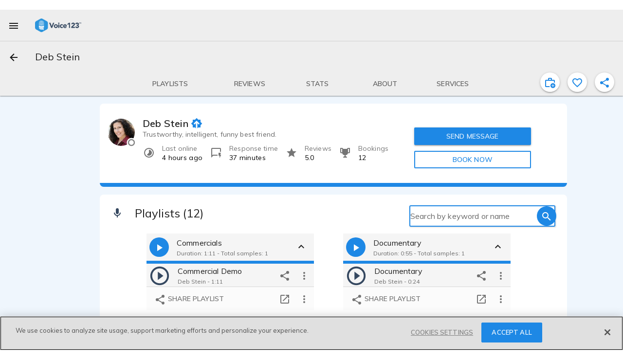

--- FILE ---
content_type: text/css
request_url: https://voice123.com/static/assets/embedDialog-ac3cd764.css
body_size: -113
content:
.md-dialog-container.embed .md-dialog{width:60%;max-width:560px}.md-dialog-container.embed .md-dialog .preview{display:flex;justify-content:center}.md-dialog-container.embed .md-dialog .preview iframe{border:0}.md-dialog-container.embed .md-dialog .clipboard-input{overflow:scroll!important;overflow-wrap:break-word;height:120px!important}


--- FILE ---
content_type: text/css
request_url: https://voice123.com/static/assets/demo-bb8ce170.css
body_size: 1015
content:
.playlist-item[data-v-6d4c12be]{padding:0;margin:0;background:#F5F5F5}.playlist-item[data-v-6d4c12be] .md-list-item-container{padding:0}.playlist-item .playlist-item-container[data-v-6d4c12be]{display:flex;align-items:center;width:100%;height:48px}.playlist-item .playlist-item-container .actions[data-v-6d4c12be]{display:flex}.playlist-item .playlist-item-container .actions .md-button[data-v-6d4c12be]{margin:0}.playlist-item .playlist-item-container .player[data-v-6d4c12be]{display:flex;align-items:center;width:100%;height:100%}.playlist-item .playlist-item-container .player[data-v-6d4c12be] .tdl-audio-player .player-controls .player-control .md-button.play-button{margin:0 4px;padding:0;width:46px!important;height:46px!important;font-size:46px!important}.playlist-item .playlist-item-container .player[data-v-6d4c12be] .tdl-audio-player .player-controls .player-control .md-button.play-button .md-icon{font-size:46px!important}.playlist-item .playlist-item-container .player .info[data-v-6d4c12be]{-webkit-touch-callout:none;-webkit-user-select:none;-khtml-user-select:none;-moz-user-select:none;-ms-user-select:none;user-select:none;display:flex;flex-direction:column;justify-content:center;position:relative;height:100%;width:100%}.playlist-item .playlist-item-container .player .info .sample-name[data-v-6d4c12be],.playlist-item .playlist-item-container .player .info .va-name[data-v-6d4c12be]{margin-left:10px;width:98%;display:table;table-layout:fixed}.playlist-item .playlist-item-container .player .info .sample-name .wrap[data-v-6d4c12be],.playlist-item .playlist-item-container .player .info .va-name .wrap[data-v-6d4c12be]{display:table-cell}.playlist-item .playlist-item-container .player .info .sample-name .wrap .truncate[data-v-6d4c12be],.playlist-item .playlist-item-container .player .info .va-name .wrap .truncate[data-v-6d4c12be]{overflow:hidden;white-space:nowrap;text-overflow:ellipsis;word-break:break-all;word-wrap:break-word}.playlist-item .playlist-item-container .player .info .sample-name.played[data-v-6d4c12be]{color:#0000008a}.playlist-item .playlist-item-container .player .info .va-name[data-v-6d4c12be]{margin-top:5px;max-width:inherit}.playlist-item .playlist-item-container .player .info .progress[data-v-6d4c12be]{width:0%;height:100%;position:absolute;opacity:.15;background-color:#1e88e5}.demo.hide-expand-button .header .expand-indicator[data-v-4106e5ef]{display:none}.demo .md-actions-badge-demo .badge[data-v-4106e5ef]{padding-left:6px!important;z-index:2;justify-content:center;align-items:center;position:relative;top:-14px;right:-6px;background:#E5951E;border-radius:17px;color:#fff;font-size:9px;font-weight:700;padding:0 5px;color:#e5951e;overflow:auto}.demo .header[data-v-4106e5ef]{display:flex;justify-items:space-between;align-items:center;background:#F5F5F5;height:56px;width:100%}.demo .header .player .md-button[data-v-4106e5ef]{background:#1E88E5;border-radius:100%;color:#fff}.demo .header .player .md-button.unassigned-demo-bg[data-v-4106e5ef]{background:#979797}.demo .header .player .md-button[disabled][data-v-4106e5ef]{background:rgba(0,0,0,.54)}.demo .player[data-v-4106e5ef]{display:flex;align-items:center;width:100%;height:100%}.demo .player .info[data-v-4106e5ef]{-webkit-touch-callout:none;-webkit-user-select:none;-khtml-user-select:none;-moz-user-select:none;-ms-user-select:none;user-select:none;display:flex;flex-direction:column;justify-content:center;position:relative;height:100%;width:100%}.demo .player .info .demo-name[data-v-4106e5ef],.demo .player .info .va-name[data-v-4106e5ef]{margin-left:10px;width:98%;display:table;table-layout:fixed}.demo .player .info .demo-name .wrap[data-v-4106e5ef],.demo .player .info .va-name .wrap[data-v-4106e5ef]{display:table-cell}.demo .player .info .demo-name .wrap .truncate[data-v-4106e5ef],.demo .player .info .va-name .wrap .truncate[data-v-4106e5ef]{overflow:hidden;white-space:nowrap;text-overflow:ellipsis;word-break:break-all;word-wrap:break-word}.demo .player .info .va-name[data-v-4106e5ef]{margin-top:5px;max-width:inherit}.demo .player .info .progress[data-v-4106e5ef]{width:0%;height:100%;position:absolute;opacity:.15;background-color:#1e88e5}.demo .footer.actions[data-v-4106e5ef]{background:#FBFBFB;color:#0000008a;display:flex;justify-content:space-between;align-items:center}.demo .footer.actions.draft[data-v-4106e5ef]{background:#757575;min-height:48px}.demo .footer.actions .right .md-button[data-v-4106e5ef]{margin:0}.demo .footer.actions .right .md-button span[data-v-4106e5ef]{margin-top:8px;margin-bottom:8px;display:block}.demo .footer.actions .left small[data-v-4106e5ef]{padding-left:10px}.demo .footer.embed[data-v-4106e5ef]{background:#F5F5F5;display:flex;justify-content:flex-end;align-items:center;border-bottom:6px solid #1E88E5;height:40px}.demo .footer.embed a img[data-v-4106e5ef]{width:80px}.demo .footer.embed a[data-v-4106e5ef]{font-size:12px;text-decoration:none;cursor:pointer;color:#0000008a}.demo .footer.edit[data-v-4106e5ef]{background:#F5F5F5;display:flex;justify-content:space-between;align-items:center}.demo .footer.edit .player .md-button[data-v-4106e5ef]{cursor:default;color:#0000008a}.demo .footer.edit .player .md-button .md-icon[data-v-4106e5ef]{margin:8px}.demo .playlist[data-v-4106e5ef]{display:none}.demo .playlist .md-list[data-v-4106e5ef]{padding:0;margin:0;background:#F5F5F5;max-height:240px;overflow:auto}.demo .playlist .md-list[data-v-4106e5ef] .md-list-item .md-list-item-container{padding:0}.demo .playlist .md-list .md-list-item.drag-enabled[data-v-4106e5ef]{cursor:move}.demo .playlist .playlist-item-dragging[data-v-4106e5ef]{border:1px solid #E0E0E0;opacity:1!important;overflow:visible;-webkit-user-select:none;user-select:none;background:#F5F5F5;-webkit-box-shadow:0 1px 5px rgba(0,0,0,.2),0 2px 2px rgba(0,0,0,.14),0 3px 1px -2px rgba(0,0,0,.12);box-shadow:0 1px 5px #0003,0 2px 2px #00000024,0 3px 1px -2px #0000001f}.demo .playlist .playlist-item[data-v-4106e5ef]{display:flex;align-items:center;width:100%;height:48px}.demo .playlist .playlist-item .actions[data-v-4106e5ef]{display:flex}.demo .playlist .playlist-item .actions .md-button[data-v-4106e5ef]{margin:0}.demo .playlist .playlist-item .player .info .demo-name.played[data-v-4106e5ef],.demo .footer.edit .player .info .demo-name.played[data-v-4106e5ef]{color:#0000008a}.demo .playlist .playlist-item .player .md-button[data-v-4106e5ef],.demo .footer.edit .player .md-button[data-v-4106e5ef]{border-radius:100%}.demo .playlist .playlist-item .player .md-button .md-icon[data-v-4106e5ef],.demo .footer.edit .player .md-button .md-icon[data-v-4106e5ef]{font-size:44px;line-height:44px;display:flex;top:1px;left:-10px}.demo.md-active .expand-indicator[data-v-4106e5ef]{transform:rotate(180deg) translateZ(0)}.demo.md-active .playlist[data-v-4106e5ef]{display:block;border-top:6px solid #1E88E5}


--- FILE ---
content_type: text/javascript
request_url: https://voice123.com/static/assets/alsoViewed-75ea94ad.js
body_size: 860
content:
var c=Object.defineProperty;var _=(e,t,o)=>t in e?c(e,t,{enumerable:!0,configurable:!0,writable:!0,value:o}):e[t]=o;var d=(e,t,o)=>(_(e,typeof t!="symbol"?t+"":t,o),o);import{a7 as u}from"./common-7ca7e8dc.js";import{_ as m}from"./vdlProviderCarrusel-771eafb3.js";import{V as g,B as b,aI as p,O as v,_ as y,o as w,g as V,w as h,a as P,b as A,h as D}from"./vendor-87a7422b.js";import"./vdlContact-401f5391.js";import"./vdlFormDialog-0443fa97.js";import"./vdlUserInfo-6e9363db.js";import"./getMinutesPassed-8fe012af.js";import"./AmplitudeMixin-a7100a80.js";import"./amplitude-e5c23847.js";import"./vdlProviderCard-c0798c68.js";import"./embedDialog.vue_vue_type_style_index_0_lang-4090b65a.js";import"./vdlFavorite-021f91b9.js";import"./mdCardArea-e019db87.js";import"./mdCardMedia-65208c64.js";import"./vdlVoiceProvider-28322557.js";import"./vdlMenuItem-4134b404.js";import"./mdCardHeaderText-310a4bf7.js";import"./mixin-dd4a4379.js";import"./samples-cb3f767f.js";(function(){try{var e=typeof window<"u"?window:typeof global<"u"?global:typeof globalThis<"u"?globalThis:typeof self<"u"?self:{};e.SENTRY_RELEASE={id:"v123-client@1.5.148"}}catch{}})();try{(function(){var e=typeof window<"u"?window:typeof global<"u"?global:typeof globalThis<"u"?globalThis:typeof self<"u"?self:{},t=new e.Error().stack;t&&(e._sentryDebugIds=e._sentryDebugIds||{},e._sentryDebugIds[t]="a383f9bc-fc03-4d58-a2bd-afbbcf1eab2a",e._sentryDebugIdIdentifier="sentry-dbid-a383f9bc-fc03-4d58-a2bd-afbbcf1eab2a")})()}catch{}var I=Object.defineProperty,O=Object.getOwnPropertyDescriptor,l=(e,t,o,r)=>{for(var i=r>1?void 0:r?O(t,o):t,n=e.length-1,a;n>=0;n--)(a=e[n])&&(i=(r?a(t,o,i):a(i))||i);return r&&i&&I(t,o,i),i};let s=class extends g{constructor(){super(...arguments);d(this,"getAlsoVisited");d(this,"getProvider");d(this,"alsoVisited")}async mounted(){this.getProvider&&this.getProvider.id&&this.getAlsoVisited(this.getProvider.id)}};l([b],s.prototype,"getAlsoVisited",2);l([p],s.prototype,"getProvider",2);l([p],s.prototype,"alsoVisited",2);s=l([v({})],s);function E(e,t,o,r,i,n){const a=m,f=u;return e.alsoVisited&&e.alsoVisited.data&&e.alsoVisited.data.length?(w(),V(f,{key:0,class:"also-viewed-widget",title:e.$t("People also viewed these profiles"),section:"recently-visited"},{normal:h(()=>[P("div",null,[A(a,{list:e.alsoVisited.data,section:"also-viewed"},null,8,["list"])])]),_:1},8,["title"])):D("",!0)}const U=y(s,[["render",E]]);export{U as default};
//# sourceMappingURL=alsoViewed-75ea94ad.js.map


--- FILE ---
content_type: text/javascript
request_url: https://voice123.com/static/assets/routes-b06d61fd.js
body_size: 362
content:
import{aR as c}from"./vendor-87a7422b.js";import{a as p}from"./demos-511e467d.js";(function(){try{var e=typeof window<"u"?window:typeof global<"u"?global:typeof globalThis<"u"?globalThis:typeof self<"u"?self:{};e.SENTRY_RELEASE={id:"v123-client@1.5.148"}}catch{}})();try{(function(){var e=typeof window<"u"?window:typeof global<"u"?global:typeof globalThis<"u"?globalThis:typeof self<"u"?self:{},a=new e.Error().stack;a&&(e._sentryDebugIds=e._sentryDebugIds||{},e._sentryDebugIds[a]="80182d84-7add-4f37-a1cb-532707d13463",e._sentryDebugIdIdentifier="sentry-dbid-80182d84-7add-4f37-a1cb-532707d13463")})()}catch{}function y(){const e=c();function a(n,o,t,s=!1){e.push({name:`${s?"edit":"view"}viewDemoDialog`,params:{id:n&&n.user&&n.user.username,demoId:o&&o.id,demoName:o&&p(n,o)},hash:`#${t}`})}function i(){return e.options.history.state.back?(e.back(),!0):!1}function f(n,o=!1,t=null){e.push({name:o?"profileEditView":"profileView",params:{id:n&&n.user&&n.user.username},query:t?{keywords:t}:{}})}function u(n,o=!1){return i()||f(n,o),!0}function r(n){e.push({name:"editProject",params:{projectId:n}})}function d(n,o,t=!1,s={}){(t?e.replace:e.push)({name:"inviteView",params:{id:n,slug:o},...s})}function l(n,o,t=!1){(t?e.replace:e.push)({name:"specsView",params:{id:n,slug:o}})}return{goToDemos:a,goBack:i,goToVAProfile:f,goBackOrVAProfile:u,goToProjectEdit:r,goToProjectManagement:d,goToProjectSpecs:l}}export{y as u};
//# sourceMappingURL=routes-b06d61fd.js.map


--- FILE ---
content_type: text/javascript
request_url: https://voice123.com/static/assets/profile-3731dc56.js
body_size: 22212
content:
var Ct=Object.defineProperty;var Vt=(e,t,i)=>t in e?Ct(e,t,{enumerable:!0,configurable:!0,writable:!0,value:i}):e[t]=i;var o=(e,t,i)=>(Vt(e,typeof t!="symbol"?t+"":t,i),i);import{aO as Mt,B as Rt,_ as Bt,o as tt,E as He,aP as Et,s as it,a7 as fe,aQ as Lt,R as ot,v as jt,f as E,m as Nt,aa as Ft,aq as zt,ar as Wt,as as Ht,aR as qt,aS as Gt,aT as Yt,a5 as Kt,aU as Qt,aV as Jt,aW as be,C as Xt,aX as Fe,at as Zt,aY as xt,aZ as ei,P as ti,a8 as ii,a as oi,h as si,a_ as ri}from"./common-7ca7e8dc.js";import{_ as st}from"./blockUserDialog-2d538b85.js";import{m as ce,P as A,aI as I,B as D,at as ae,O as oe,_ as x,r as L,o as d,g as v,w as l,b as a,a as n,c as U,t as w,h as m,d as k,n as Z,aw as ge,ax as qe,j as ee,bc as ni,bd as ai,be as rt,dN as nt,aK as li,as as Ge,V as at,e0 as lt,b7 as dt,av as pt,e as Pe,az as se,bH as di,cV as pi,a7 as Se,ds as ci,ae as mi,e3 as ui,b9 as Ye,i as ct,bm as we,bn as ke,dy as mt,Y as ut,aQ as vi,aP as ne,aU as z,bT as Qe,ch as hi,ar as vt,aV as $e,aW as ht,e9 as gi,ea as gt,a5 as fi,d7 as _i,eb as yi,bq as Ke,ec as ft,ed as _t,dA as yt,ee as bt,bw as bi,ap as $i,by as $t,aC as Pt,aD as St,aE as wt,cs as Pi,cu as Si,aq as wi,aR as ki,ef as Ii,eg as Ui,d1 as Di,aA as Ti,d2 as Ai,cg as Oi,p as Ci,k as Vi,s as Mi,x as Ri,cX as Bi,cQ as Ei,eh as Li,u as kt,ei as ji,ej as Ni,b6 as Fi,au as zi,dh as Wi,ek as Hi,aG as It,aH as Ut,bE as qi,aO as Dt,af as Je,bR as Gi,el as Yi,bt as Ki,dt as Qi,z as M,aa as Ji,E as Xe,a_ as Ze,aT as xe,A as ze,bo as me,bp as ue,f as Xi,bl as Zi,bz as xi,aL as eo,l as to,aM as io,aN as oo}from"./vendor-87a7422b.js";import{_ as so}from"./vdlFlagBanner-a73a9cd9.js";import{A as Tt}from"./AmplitudeMixin-a7100a80.js";import{T as he}from"./amplitude-e5c23847.js";import{_ as ro}from"./vdlContact-401f5391.js";import{_ as At}from"./vdlFavorite-021f91b9.js";import{_ as no}from"./vdlCoverBar-e560a477.js";import{s as et}from"./samples-cb3f767f.js";import{i as Ot}from"./getMinutesPassed-8fe012af.js";import{_ as ao}from"./vdlUserInfo-6e9363db.js";import{_ as lo}from"./demo-b394e7c8.js";import{_ as po}from"./vdlSearchBox-7d4e1d2f.js";import{u as co}from"./messages-ddc3e51f.js";import{u as mo}from"./routes-b06d61fd.js";import{_ as uo}from"./vdlVoiceProvider-28322557.js";import{s as vo}from"./stats-59bf9717.js";import{d as ho}from"./demos-511e467d.js";(function(){try{var e=typeof window<"u"?window:typeof global<"u"?global:typeof globalThis<"u"?globalThis:typeof self<"u"?self:{};e.SENTRY_RELEASE={id:"v123-client@1.5.148"}}catch{}})();try{(function(){var e=typeof window<"u"?window:typeof global<"u"?global:typeof globalThis<"u"?globalThis:typeof self<"u"?self:{},t=new e.Error().stack;t&&(e._sentryDebugIds=e._sentryDebugIds||{},e._sentryDebugIds[t]="3b913b26-c8be-4a2d-93a3-6eb732d80104",e._sentryDebugIdIdentifier="sentry-dbid-3b913b26-c8be-4a2d-93a3-6eb732d80104")})()}catch{}const go=[{id:"posted_projects",name:"Select a project",type:"selector",values:[],validations:[{rule:"required"}]}];var fo=Object.defineProperty,_o=Object.getOwnPropertyDescriptor,q=(e,t,i,r)=>{for(var s=r>1?void 0:r?_o(t,i):t,c=e.length-1,p;c>=0;c--)(p=e[c])&&(s=(r?p(t,i,s):p(s))||s);return r&&s&&fo(t,i,s),s};let j=class extends ce(Rt,Tt){constructor(){super(...arguments);o(this,"provider");o(this,"buyer");o(this,"referenceSample");o(this,"interstitialM","");o(this,"iSchema",go.find(t=>t.id==="posted_projects"));o(this,"activeUser");o(this,"isLoggedIn");o(this,"userProjects");o(this,"login");o(this,"setInvitation");o(this,"getUserProjectsPublic")}onProjectsLoaded(){const t=["active","pending_approval"],{data:i}=this.userProjects;this.iSchema.values=i.filter(r=>t.indexOf(r.status)>-1&&r.type!="booking"),this.interstitialM=this.iSchema.values.length>0?this.iSchema.values[0].id:void 0}activeUserChanged(){this.getUserProjectsPublic({id:this.activeUser.id,params:{size:10}})}get sampleId(){return this.referenceSample}get title(){const t=this.provider&&this.provider.user&&this.provider.user.name;return t?`Invite ${t}`:""}get firstName(){const t=this.provider&&this.provider.user&&this.provider.user.name;return t?t.split(" ")[0]:""}mounted(){if(this.isLoggedIn){const t=Mt(this.buyer);this.getUserProjectsPublic({id:t,params:{size:10}})}}setRegisterMethod(){sessionStorage.setItem("register-action","Client Signup from Invite VA to Project"),sessionStorage.setItem("register-referrer",document.referrer),sessionStorage.setItem("register-url",window.location.href)}post(){let t=this.$store.state.providers.provider.id,i=this.sampleId,r={providerId:t,sampleId:i};this.setRegisterMethod(),this.$router.push({name:"postProject",params:r})}loginAction(){this.setRegisterMethod(),this.login()}inviteProject(){let t=this.interstitialM,i=this.$store.state.providers.provider,r=this.sampleId,s={project_id:t,voice_actor_name:i.user.name,voice_actor_id:i.id};t&&this.setInvitation({project_id:t,provider_id:i.id,sample_id:r,user_id:this.activeUser.id}).then(()=>{t.toString(),this.closeDialog("invite"),this.showMessage(`${i.user.name} has been invited`),this.amplitudeTrack(he.SentInvitation,s)}).catch(c=>{let p=c.response.data.error.message||c.message||c;return p=p.indexOf("Validation error:")>-1?p.split(": ")[1]:p,this.showMessage(p)})}};q([A({default:()=>({})})],j.prototype,"provider",2);q([A({default:()=>({})})],j.prototype,"buyer",2);q([A()],j.prototype,"referenceSample",2);q([I],j.prototype,"activeUser",2);q([I],j.prototype,"isLoggedIn",2);q([I],j.prototype,"userProjects",2);q([D],j.prototype,"login",2);q([D],j.prototype,"setInvitation",2);q([D],j.prototype,"getUserProjectsPublic",2);q([ae("userProjects")],j.prototype,"onProjectsLoaded",1);q([ae("activeUser")],j.prototype,"activeUserChanged",1);j=q([oe({})],j);const yo={class:"vdl-interstitial"},bo={class:"intro-message"},$o={key:0},Po={key:1},So={class:"middle-message"},wo={key:0,class:"button-align"},ko={key:1},Io={class:"md-list-text-container"},Uo=["for"],Do={class:"button-align"},To={class:"link-message"};function Ao(e,t,i,r,s,c){const p=ee,g=ni,f=ai,h=rt,$=L("router-link"),S=Bt,R=nt,V=li;return d(),v(V,{"dialog-alias":"invite","dialog-title":e.title,"dialog-submit-button":!1,"dialog-cancel-text":"Cancel","dialog-ok-text":"Save",onCancel:t[4]||(t[4]=u=>e.closeDialog("interstitial")),onOnClose:t[5]||(t[5]=u=>e.closeDialog("interstitial")),onOk:t[6]||(t[6]=u=>e.closeDialog("interstitial")),ref:"interstitialPopup"},{default:l(()=>[a(R,{"md-name":"v123"},{default:l(()=>[n("section",yo,[n("div",bo,[!e.isLoggedIn||e.iSchema.values.length>0?(d(),U("p",$o,w(e.$t("Invite {name} to submit a proposal for your project.",{name:e.firstName})),1)):m("",!0),e.isLoggedIn&&e.iSchema.values.length===0?(d(),U("p",Po,w(e.$t("You don't seem to have active projects right now. Post a new project and invite {name} to submit a proposal.",{name:e.provider.name})),1)):m("",!0)]),n("div",So,[!e.isLoggedIn||e.iSchema.values.length===0?(d(),U("div",wo,[a(p,{onClick:t[0]||(t[0]=u=>e.post()),class:"md-raised md-primary"},{default:l(()=>[k(w(e.$t("POST A PROJECT AND INVITE {name}",{name:e.firstName})),1)]),_:1})])):(d(),U("div",ko,[n("span",Io,[a(h,{class:Z(e.iSchema.class)},{default:l(()=>[e.iSchema.name?(d(),U("label",{key:0,for:e.iSchema.attribute,class:"placeholder-label"},w(e.iSchema.name),9,Uo)):m("",!0),a(f,{name:e.iSchema.name,modelValue:e.interstitialM,"onUpdate:modelValue":t[1]||(t[1]=u=>e.interstitialM=u)},{default:l(()=>[(d(!0),U(ge,null,qe(e.iSchema.values,u=>(d(),v(g,{value:u.id,label:u.label,key:u.value},{default:l(()=>[k(w(u.name),1)]),_:2},1032,["value","label"]))),128))]),_:1},8,["name","modelValue"])]),_:1},8,["class"])]),n("div",Do,[a(p,{class:"md-raised md-primary",onClick:t[2]||(t[2]=u=>e.inviteProject()),id:"invite-dialog-invite-btn"},{default:l(()=>[k(w(e.$t("INVITE TO SUBMIT PROPOSAL")),1)]),_:1})])]))]),n("div",To,[e.isLoggedIn?e.isLoggedIn&&e.iSchema.values.length>0?(d(),v($,{key:1,to:{name:"postProject",params:{providerId:e.provider.id,sampleId:e.sampleId}},id:"invite-dialog-post-project-btn"},{default:l(()=>[k(w(e.$t("Or post a new project")),1)]),_:1},8,["to"])):m("",!0):(d(),v(S,{key:0,tag:"p",text:e.$t("Did you already post a project? <signIn/>")},{signIn:l(()=>[a($,{onClick:t[3]||(t[3]=u=>e.loginAction()),to:""},{default:l(()=>[k(w(e.$t("SIGN IN")),1)]),_:1})]),_:1},8,["text"]))])])]),_:1})]),_:1},8,["dialog-title"])}const Oo=x(j,[["render",Ao],["__scopeId","data-v-523ddc7c"]]);var Co=Object.defineProperty,Vo=Object.getOwnPropertyDescriptor,G=(e,t,i,r)=>{for(var s=r>1?void 0:r?Vo(t,i):t,c=e.length-1,p;c>=0;c--)(p=e[c])&&(s=(r?p(t,i,s):p(s))||s);return r&&s&&Co(t,i,s),s};const Mo=e=>sessionStorage.setItem("vdl-favorites",JSON.stringify(e));let N=class extends at{constructor(){super(...arguments);o(this,"mdiHeartOutline",lt);o(this,"mdiHeart",dt);o(this,"isLoggedIn");o(this,"target");o(this,"targetId");o(this,"additionalData");o(this,"tooltip");o(this,"tooltipDirection");o(this,"icon");o(this,"id");o(this,"title");o(this,"needsSignin");o(this,"eventBus");o(this,"clientSignUp",tt().clientSignUp)}mounted(){}onCompleteApiRequest(){this.$emit("action-clicked")}onclick(){this.isLoggedIn?this.onCompleteApiRequest():this.needsSignin?(Mo({target:this.target,target_id:this.targetId,additional_data:this.additionalData}),sessionStorage.setItem("register-action",`Client Sign up from ${this.title}`),sessionStorage.setItem("register-referrer",document.referrer),sessionStorage.setItem("register-url",window.location.href),this.clientSignUp()):this.onCompleteApiRequest()}};G([I],N.prototype,"isLoggedIn",2);G([A()],N.prototype,"target",2);G([A()],N.prototype,"targetId",2);G([A()],N.prototype,"additionalData",2);G([A()],N.prototype,"tooltip",2);G([A({default:"top"})],N.prototype,"tooltipDirection",2);G([A()],N.prototype,"icon",2);G([A()],N.prototype,"id",2);G([A()],N.prototype,"title",2);G([A({default:!1})],N.prototype,"needsSignin",2);G([Ge({from:He})],N.prototype,"eventBus",2);N=G([oe({})],N);function Ro(e,t,i,r,s,c){const p=se,g=di,f=ee,h=nt;return d(),v(h,{"md-name":"blue"},{default:l(()=>[pt(e.$slots,"left-action",{},()=>[a(f,{"aria-label":e.$t(e.id),class:"md-icon-button md-primary favorite-toggle-btn",onClick:t[0]||(t[0]=Pe($=>e.onclick(),["prevent","stop"]))},{default:l(()=>[a(p,{mdSvg:e.icon},null,8,["mdSvg"]),e.tooltip?(d(),v(g,{key:0,"md-direction":e.tooltipDirection},{default:l(()=>[k(w(e.tooltip),1)]),_:1},8,["md-direction"])):m("",!0)]),_:1},8,["aria-label"])])]),_:3})}const Bo=x(N,[["render",Ro]]);var Eo=Object.defineProperty,Lo=Object.getOwnPropertyDescriptor,Ie=(e,t,i,r)=>{for(var s=r>1?void 0:r?Lo(t,i):t,c=e.length-1,p;c>=0;c--)(p=e[c])&&(s=(r?p(t,i,s):p(s))||s);return r&&s&&Eo(t,i,s),s};let le=class extends ce(it){constructor(){super(...arguments);o(this,"getProvider");o(this,"activeUser");o(this,"editionMode");o(this,"mdiTimelapse",pi);o(this,"mdiPencil",Se);o(this,"mdiStar",ci);o(this,"mdiTrophy",mi);o(this,"mdiTimerOutline",ui);o(this,"v123Quickreply",Et)}get providerUser(){return this.getProvider&&this.getProvider.user||{}}get membershipType(){let t="";return t=this.getProvider&&this.getProvider.membership_product_name&&this.getProvider.membership_product_name.split("-")[0],t}get providerInfo(){let t="";return this.getProvider&&this.getProvider.user&&(t=(this.getProvider.user.roles.includes("tester")?"[TEST]":"")+this.getProvider.user.name),{title:t,thumbPath:this.getProvider&&this.getProvider.user&&this.getProvider.user.picture_small||"/static/profile_pic.png",membershipTypeId:this.getProvider&&this.getProvider.membership_product_name,mainContent:this.getProvider.headline,user:this.getProvider.user}}get isOnline(){return Ot(new Date(this.providerUser.last_interaction))}onInvite(){this.$emit("invite",this.getProvider)}onContact(){this.$emit("contact",this.getProvider)}onBook(){this.$emit("book",this.getProvider)}};Ie([I],le.prototype,"getProvider",2);Ie([I],le.prototype,"activeUser",2);Ie([A()],le.prototype,"editionMode",2);le=Ie([oe({})],le);const jo=["href"],No={class:"desktop"},Fo={class:"row"},zo={class:"col user-info"},Wo={key:0,class:"pronouns"},Ho=["innerHTML"],qo={class:"md-list-text-container"},Go={class:"attribute-value"},Yo={class:"md-caption"},Ko={class:"md-list-text-container"},Qo=n("span",{class:"attribute-value"},"Response time",-1),Jo={class:"md-caption"},Xo={class:"md-list-text-container"},Zo=n("span",{class:"attribute-value"},"Reviews",-1),xo={class:"md-caption"},es={class:"md-list-text-container"},ts=n("span",{class:"attribute-value"},"Bookings",-1),is={class:"md-caption"},os={class:"col messages"},ss={class:"mobile"},rs={class:"col"},ns={class:"user-info"},as={key:0,class:"pronouns"},ls=["innerHTML"],ds={class:"row"},ps={class:"md-list-text-container"},cs=n("span",{class:"attribute-value"},"Response time",-1),ms={class:"md-caption"},us={class:"md-list-text-container"},vs={class:"attribute-value"},hs={class:"md-caption"},gs={class:"col"};function fs(e,t,i,r,s,c){const p=ct,g=se,f=we,h=ke,$=ao,S=ee,R=At,V=fe;return e.activeUser.id!==e.getProvider.user_id?(d(),v(V,{key:0,id:"contact_section",class:Z(["contact",e.membershipType])},Ye({normal:l(()=>[a(p,null,{default:l(()=>[n("link",{rel:"preload",href:e.$getMediaUrl(e.providerInfo.thumbPath),as:"image",type:"image/jpeg"},null,8,jo)]),_:1}),n("div",No,[n("div",Fo,[n("div",zo,[a($,{lastInteraction:e.providerUser.last_interaction,name:e.providerInfo.title,provider:e.providerInfo,picture:e.$getMediaUrl(e.providerInfo.thumbPath),membershipType:e.providerInfo.membershipTypeId,click:!0,hasClick:!1,userReference:e.getProvider&&e.getProvider.user&&e.getProvider.user.username},{"after-name":l(()=>{var u,T,O,C;return[(T=(u=e.getProvider)==null?void 0:u.user)!=null&&T.pronouns?(d(),U("span",Wo,w(`(${(C=(O=e.getProvider)==null?void 0:O.user)==null?void 0:C.pronouns})`),1)):m("",!0)]}),content:l(()=>[n("div",null,[n("p",{class:"content-description",innerHTML:e.getProvider.headline},null,8,Ho),n("div",null,[e.getProvider.stats?(d(),v(h,{key:0,class:"stats md-double-line row"},{default:l(()=>{var u,T,O,C,K,J;return[e.providerUser.last_interaction?(d(),v(f,{key:0},{default:l(()=>[a(g,{mdSvg:e.mdiTimelapse},null,8,["mdSvg"]),n("div",qo,[n("span",Go,w(e.isOnline?"Online now":e.$t("Last online")),1),n("span",Yo,w(e.isOnline?"I'm available!":e.format.relativeTime(e.providerUser.last_interaction)),1)])]),_:1})):m("",!0),(T=(u=e.getProvider)==null?void 0:u.stats)!=null&&T.messages_median_response_time?(d(),v(f,{key:1},{default:l(()=>[a(g,{mdSvg:e.v123Quickreply},null,8,["mdSvg"]),n("div",Ko,[Qo,n("span",Jo,w(e.format.vdlTimeUnit(e.getProvider.stats.messages_median_response_time)),1)])]),_:1})):m("",!0),((C=(O=e.getProvider)==null?void 0:O.stats)==null?void 0:C.reviews_count)>=5?(d(),v(f,{key:2},{default:l(()=>[a(g,{mdSvg:e.mdiStar},null,8,["mdSvg"]),n("div",Xo,[Zo,n("span",xo,w(e.getProvider.stats.reviews_rating.toFixed(1)),1)])]),_:1})):m("",!0),(J=(K=e.getProvider)==null?void 0:K.stats)!=null&&J.bookings_accepted?(d(),v(f,{key:3},{default:l(()=>[a(g,{mdSvg:e.mdiTrophy},null,8,["mdSvg"]),n("div",es,[ts,n("span",is,w(e.getProvider.stats.bookings_accepted),1)])]),_:1})):m("",!0)]}),_:1})):m("",!0)])])]),_:1},8,["lastInteraction","name","provider","picture","membershipType","userReference"])]),n("div",os,[a(S,{class:"md-primary md-raised amp-tracking",onClick:t[0]||(t[0]=u=>e.onContact()),id:"profile-send-message-btn"},{default:l(()=>[k("SEND MESSAGE")]),_:1}),a(S,{class:"md-outlined md-accent amp-tracking",onClick:t[1]||(t[1]=u=>e.onBook()),id:"profile-book-now-btn"},{default:l(()=>[k("BOOK NOW")]),_:1})])])]),n("div",ss,[n("div",rs,[!e.editionMode&&e.getProvider&&e.getProvider.id?(d(),v(R,{key:0,class:"favorite-action",target:"providers","target-id":e.getProvider.id,"is-active":e.getProvider.favorite,ref:"vdl-favorite"},null,8,["target-id","is-active"])):m("",!0),n("div",ns,[a($,{lastInteraction:e.providerUser.last_interaction,hasClick:!1,name:e.providerInfo.title,provider:e.providerInfo,picture:e.providerInfo.thumbPath,membershipType:e.providerInfo.membershipTypeId},{"after-name":l(()=>{var u,T,O,C;return[(T=(u=e.getProvider)==null?void 0:u.user)!=null&&T.pronouns?(d(),U("span",as,w(`(${(C=(O=e.getProvider)==null?void 0:O.user)==null?void 0:C.pronouns})`),1)):m("",!0)]}),content:l(()=>[n("div",null,[n("p",{innerHTML:e.getProvider.headline},null,8,ls)])]),_:1},8,["lastInteraction","name","provider","picture","membershipType"])]),n("div",ds,[e.getProvider.stats?(d(),v(h,{key:0,class:"stats md-double-line"},{default:l(()=>{var u,T;return[(T=(u=e.getProvider)==null?void 0:u.stats)!=null&&T.messages_median_response_time?(d(),v(f,{key:0},{default:l(()=>[a(g,{id:"response-time-icon",class:"timelapse",mdSvg:e.mdiTimerOutline},null,8,["mdSvg"]),n("div",ps,[cs,n("span",ms,w(e.format.vdlTimeUnit(e.getProvider.stats.messages_median_response_time)),1)])]),_:1})):m("",!0),e.providerUser.last_interaction?(d(),v(f,{key:1},{default:l(()=>[a(g,{id:"last-interaction-icon",class:"timelapse",mdSvg:e.mdiTimelapse},null,8,["mdSvg"]),n("div",us,[n("span",vs,w(e.isOnline?"Online now":e.$t("Last online")),1),n("span",hs,w(e.isOnline?"I'm available!":e.format.relativeTime(e.providerUser.last_interaction)),1)])]),_:1})):m("",!0)]}),_:1})):m("",!0),n("div",gs,[a(S,{class:"md-primary md-raised sendmessage",onClick:t[2]||(t[2]=u=>e.onContact()),id:"profile-send-message-btn"},{default:l(()=>[k("SEND MESSAGE")]),_:1}),a(S,{class:"md-outlined md-accent amp-tracking",onClick:t[3]||(t[3]=u=>e.onBook()),id:"profile-book-now-btn"},{default:l(()=>[k("BOOK NOW")]),_:1})])])])])]),_:2},[e.editionMode?{name:"card-actions",fn:l(()=>[n("div",null,[a(S,{class:"md-primary md-icon-button",onClick:t[4]||(t[4]=Pe(u=>e.openForm("about"),["prevent"])),"aria-label":e.$t("edit")},{default:l(()=>[a(g,{mdSvg:e.mdiPencil},null,8,["mdSvg"])]),_:1},8,["aria-label"])])]),key:"0"}:void 0]),1032,["class"])):m("",!0)}const _s=x(le,[["render",fs]]);var ys=Object.defineProperty,bs=Object.getOwnPropertyDescriptor,Ue=(e,t,i,r)=>{for(var s=r>1?void 0:r?bs(t,i):t,c=e.length-1,p;c>=0;c--)(p=e[c])&&(s=(r?p(t,i,s):p(s))||s);return r&&s&&ys(t,i,s),s};let de=class extends ce(Lt,ot){constructor(){super(...arguments);o(this,"demo");o(this,"dialog");o(this,"deleteDemo");o(this,"getProviderDemos");o(this,"getProvider")}open(t){this.demo=t,this.dialog.open()}onCloseDialog(t){t==="ok"&&this.demo&&this.deleteDemo(this.demo).then(()=>{this.showMessage("Playlist deleted"),this.$emit("delete",{...this.demo})}),this.demo=void 0}onDemoDeleted(){this.getProviderDemos({provider_id:this.getProvider.id,page:1,size:4})}mounted(){this.dialog=this.$refs.deleteDemoDialog}};Ue([D("deleteProviderDemo")],de.prototype,"deleteDemo",2);Ue([D],de.prototype,"getProviderDemos",2);Ue([I],de.prototype,"getProvider",2);de=Ue([oe({})],de);function $s(e,t,i,r,s,c){const p=mt;return d(),v(p,{"md-content-html":e.$t("Are you sure you want to delete this playlist? This action cannot be reverted.<br/>Samples in the playlist will be unassigned, not deleted."),"md-ok-text":e.$t("Delete playlist"),"md-cancel-text":e.$t("Cancel"),onClose:e.onCloseDialog,ref:"deleteDemoDialog"},null,8,["md-content-html","md-ok-text","md-cancel-text","onClose"])}const Ps=x(de,[["render",$s]]);const Ss={class:"md-list-text-container"},ws={class:"field-name"},ks={key:0},Is={key:1},Us={class:"samples-actions"},We=8,Ds={__name:"demos",props:{editionMode:Boolean,wizardRef:Object},setup(e){const t=e,{getters:i,dispatch:r}=ut(),s=vi(),c=mo(),{showMessage:p}=co(),g=ne(null),f=ne([]),h=ne(!1),$=ne(null),S=ne(null),R=z(()=>i.providerDemos&&i.providerDemos.data?h.value?i.providerDemos.data:i.providerDemos.data.slice(0,We):[]),V=z(()=>i.providerDemos&&i.providerDemos.stats&&i.providerDemos.stats.total_rows||0),u=z(()=>i.getProvider),T=z(()=>i.providerDemos&&i.providerDemos.stats&&i.providerDemos.stats.total_rows>0?"normal":"empty");function O(b){return b.samples.filter(P=>!P.reviewed).length>0&&t.editionMode}async function C(){h.value=!0,i.providerDemos.data.length<V.value&&await ie()}async function K(){h.value=!1}async function J(){$.value={},await r("setDemo",{}),c.goToDemos(u.value,null,"add",t.editionMode)}async function X(){if(Number.isInteger(parseInt(s.params.sampleId))&&u.value.id){const b=i.providerDemos.data&&i.providerDemos.data.find(P=>P.samples&&P.samples.find(re=>re.id===parseInt(s.params.sampleId)));b?S.value=b.samples.find(P=>P.id===parseInt(s.params.sampleId)):i.getSample&&i.getSample.id===parseInt(s.params.sampleId)?S.value=i.getSample:S.value=await r("getProviderSample",{provider_id:u.value.id,id:parseInt(s.params.sampleId)})}else S.value&&(S.value=null);if(!S.value&&s.params.demoId==="")(!$.value||!$.value.draft)&&($.value={provider_id:u.value.id,service_id:u.value.service_id,draft:!0,name:""});else if(Number.isInteger(parseInt(s.params.demoId))||S.value&&S.value.demo_id){const b=S.value&&S.value.demo_id||parseInt(s.params.demoId);$.value=i.providerDemos.data&&i.providerDemos.data.find(P=>P.id===b),$.value||(i.getDemo&&i.getDemo.id===b?$.value=i.getDemo:$.value=await r("getProviderDemo",b))}}async function ie(){const b=t.editionMode||h.value?999:We;await r("getProviderDemos",{provider_id:u.value.id,page:1,size:b,keywords:s.query.keywords})}function Te(b){g.value&&g.value.open(b)}function Ae(b){return P=>{f.value[b]=P}}function Oe(){_i(()=>{f.value.filter((b,P)=>P===0||P===1&&!yi).filter(b=>b&&!b.expand&&b.toggleExpand).forEach(b=>b.toggleExpand())})}Qe(()=>`${s.params.demoId}_${s.params.sampleId}`,()=>{X()}),Qe(()=>s.query.keywords,()=>{ie()});async function Ce({newIndex:b,oldIndex:P}){b!==P&&(await r("reorderProviderDemos",{provider_id:u.value.id,to:b,from:P}),p("Playlist updated"))}async function _e(){await ie(),await X()}function Ve(b){c.goToVAProfile(u.value,t.editionMode,b)}return hi(async()=>{await ie(),await X()}),vt(async()=>{u.value&&u.value.id&&((!i.providerDemos||!i.providerDemos.stats||!i.providerDemos.provider_id||i.providerDemos.provider_id!==u.value.id||i.providerDemos.stats.current_page!==1)&&await ie(),await X(),Oe())}),(b,P)=>{const re=po,ye=se,Me=we,Re=ke,Be=lo,ve=ee,Ee=fe,Le=L("router-view"),je=Ps;return d(),U("div",null,[a(Ee,{id:"demos_section",class:Z({"demos-widget":!0,"showing-all-demos":h.value,"more-than-4":V.value>4,"more-than-8":V.value>We,"edition-mode":e.editionMode}),title:`Playlists ${V.value>0?"("+V.value+")":""}`,icon:$e(fi),state:T.value},{"header-action":l(()=>[a(re,{placeholder:b.$t("Search by keyword or name"),changeFunction:Ve},null,8,["placeholder"])]),normal:l(()=>[n("div",null,[e.editionMode?(d(),v(Re,{key:0,class:"dragging-info"},{default:l(()=>[a(Me,{class:"type-informative wrap",tabindex:"-1"},{default:l(()=>[a(ye,{mdSvg:$e(ht)},null,8,["mdSvg"]),n("div",Ss,[n("span",ws,w(b.$t("Drag and drop samples to reorder.")),1)])]),_:1})]),_:1})):m("",!0),R.value&&R.value.length?(d(),v($e(gi),{key:1,tag:"ul",name:"demo",disabled:!e.editionMode,forceFallback:"true",fallbackClass:"demo-item-dragging",fallbackTolerance:"5",class:"demos","item-key":"id",modelValue:R.value,"onUpdate:modelValue":P[4]||(P[4]=H=>R.value=H),onEnd:Ce},{item:l(({element:H,index:Ne})=>[n("li",{class:Z({"drag-enabled":!!e.editionMode,"demo-container":!0})},[a(Be,{profileOwner:e.editionMode,provider:u.value,demo:H,mode:"list",onSharePlaylist:P[0]||(P[0]=B=>b.$emit("share-playlist",B)),onShareSample:P[1]||(P[1]=B=>b.$emit("share-sample",B)),onRemoveSample:P[2]||(P[2]=B=>b.$emit("remove-sample",B)),onDeleteDemo:P[3]||(P[3]=B=>Te(B)),"missing-samples":O(H),"wizard-ref":e.wizardRef,ref:Ae(Ne)},null,8,["profileOwner","provider","demo","missing-samples","wizard-ref"])],2)]),_:1},8,["disabled","modelValue"])):m("",!0)])]),empty:l(()=>[n("div",null,[e.editionMode?(d(),U("p",ks,w(u.value.samples&&u.value.samples.length>0?b.$t("You have existing unassigned samples. Please create a playlist and assign them from the ‘Existing samples’ menu to make them visible."):b.$t("Click add to create a playlist for your samples")),1)):(d(),U("p",Is,w(b.$t("The voice actor hasn’t created playlists yet.")),1))])]),"card-actions":l(()=>[n("div",Us,[e.editionMode?(d(),v(ve,{key:0,class:"md-primary",onClick:J},{default:l(()=>[a(ye,{mdSvg:$e(gt)},null,8,["mdSvg"]),k(" Add")]),_:1})):m("",!0),h.value?m("",!0):(d(),v(ve,{key:1,class:"md-primary md-badge-button md-view-all",onClick:P[5]||(P[5]=H=>C())},{default:l(()=>[k("View all")]),_:1})),h.value?(d(),v(ve,{key:2,class:"md-primary md-badge-button md-view-all",onClick:P[6]||(P[6]=H=>K())},{default:l(()=>[k("Show Less")]),_:1})):m("",!0)])]),_:1},8,["class","title","icon","state"]),a(Le,{profileOwner:e.editionMode,demo:$.value,sample:S.value,editionMode:e.editionMode,"onUpdate:demo":_e,"onUpdate:sample":_e,onSharePlaylist:P[7]||(P[7]=H=>b.$emit("share-playlist",H)),onShareSample:P[8]||(P[8]=H=>b.$emit("share-sample",H)),onMoveSample:ie},null,8,["profileOwner","demo","sample","editionMode"]),e.editionMode?(d(),v(je,{key:0,ref_key:"deleteDemoDialog",ref:g},null,512)):m("",!0)])}}};var Ts=Object.defineProperty,As=Object.getOwnPropertyDescriptor,te=(e,t,i,r)=>{for(var s=r>1?void 0:r?As(t,i):t,c=e.length-1,p;c>=0;c--)(p=e[c])&&(s=(r?p(t,i,s):p(s))||s);return r&&s&&Ts(t,i,s),s};let Q=class extends ce(it){constructor(){super(...arguments);o(this,"mdiDotsVertical",Ke);o(this,"mdiRefresh",ft);o(this,"mdiCartOutline",_t);o(this,"mdiEmailOutline",yt);o(this,"mdiCalendarOutline",bt);o(this,"mdiDelete",bi);o(this,"voice");o(this,"script");o(this,"isLoggedIn");o(this,"provider");o(this,"ttsSample",{file:"",script:"",public_hash:""});o(this,"eventBus");o(this,"activeUser");o(this,"createTTSAudio");o(this,"deleteTTSVoice")}created(){this.ttsSample=this.provider.samples.find(t=>t.tts_voice_id===this.voice.id)}get audioUrl(){return this.ttsSample&&this.ttsSample.file}get menuActions(){var i;const t=[{id:"contact",icon:this.mdiEmailOutline,action:this.contactVoiceActor,label:"Contact voice actor"},{id:"book",icon:this.mdiCalendarOutline,action:this.bookVoiceActor,label:"Book voice actor"}];return(i=this.ttsSample)!=null&&i.script&&t.unshift({id:"generate",icon:this.mdiRefresh,action:this.generateAgain,label:"Generate again"},{id:"buy",icon:this.mdiCartOutline,action:this.buyRecording,label:"Buy recording"}),this.activeUser&&this.activeUser.provider_id===this.voice.provider_id&&t.push({id:"delete",icon:this.mdiDelete,action:this.openDeleteConfirmationDialog,label:"Delete voice"}),t}async beforePlay(){const t=this.script.trim();if(t.length){if($i(he.InstantAuditionListened),this.eventBus.emit("trackEvent","User Activation","Instant Audition Listened","User listened to an instant audition"),this.ttsSample.script!==t){let i;try{i=await this.createTTSAudio({ttsVoiceId:this.voice.id,data:{script:t}})}catch{this.$refs[`samplePlayer-${this.voice.id}`].reset(),this.showMessage("Error generating AI voiceover")}i&&i.status==="created"&&(this.ttsSample=i)}}else this.ttsSample||(this.ttsSample=this.provider.samples.find(i=>i.tts_voice_id===this.voice.id))}onAudioError(t){console.error("🚫 audio-error – cannot load",t)}async generateAgain(){const t=this.$refs[`samplePlayer-${this.voice.id}`];t.reset(),this.ttsSample={script:"",file:"",public_hash:""},await t.loadAudio(!0),t.play()}buyRecording(){this.$router.push({name:"newInstantAudition",params:{ttsGeneratedId:this.ttsSample.public_hash}})}contactVoiceActor(){this.$emit("contact",this.provider)}bookVoiceActor(){this.$router.push({name:"newBooking",params:{providerId:this.provider.user.username}})}openDeleteConfirmationDialog(){this.$refs.deleteConfirmationDialog.open()}async closeDeleteConfirmationDialog(t){t==="ok"&&await this.deleteTTSVoice({ttsVoiceId:this.voice.id})}};te([A({type:Object,required:!0})],Q.prototype,"voice",2);te([A({type:String,default:""})],Q.prototype,"script",2);te([A({type:Boolean,default:!1})],Q.prototype,"isLoggedIn",2);te([A({type:Object,required:!0})],Q.prototype,"provider",2);te([Ge({from:He})],Q.prototype,"eventBus",2);te([I],Q.prototype,"activeUser",2);te([D],Q.prototype,"createTTSAudio",2);te([D],Q.prototype,"deleteTTSVoice",2);Q=te([oe({name:"AiVoiceCard",components:{tdlAudioPlayer:$t}})],Q);const Os={class:"card-layout"},Cs={class:"voice-play-section"},Vs={class:"audio-player-wrapper"},Ms={class:"voice-info-section"},Rs={class:"voice-name"},Bs={class:"voice-provider md-label"},Es={class:"voice-menu-section"};function Ls(e,t,i,r,s,c){const p=$t,g=uo,f=se,h=ee,$=Pt,S=St,R=wt,V=Pi,u=Si,T=mt;return d(),U(ge,null,[a(u,{class:"ai-voice-card"},{default:l(()=>[a(V,null,{default:l(()=>[n("div",Os,[n("div",Cs,[n("div",Vs,[(d(),v(p,{ref:`samplePlayer-${e.voice.id}`,id:`audio-player-${e.voice.id}`,url:e.$getMediaUrl(e.audioUrl),simple:!0,name:e.voice.name,class:"ai-voice",style:{"--md-primary-color":"#6a39f3"},"before-play":e.beforePlay,onAudioError:e.onAudioError,key:`samplePlayer-${e.voice.id}`},null,8,["id","url","name","before-play","onAudioError"]))])]),n("div",Ms,[n("div",Rs,w(e.voice.name),1),n("div",Bs,[k("Powered by "),a(g,{provider:e.voice.tts_provider_id},null,8,["provider"])])]),n("div",Es,[a(R,{"md-size":"4","md-direction":"bottom left"},{default:l(()=>[a(h,{class:"md-icon-button md-primary","md-menu-trigger":""},{default:l(()=>[a(f,{class:"md-primary",mdSvg:e.mdiDotsVertical},null,8,["mdSvg"])]),_:1}),a(S,null,{default:l(()=>[(d(!0),U(ge,null,qe(e.menuActions,O=>(d(),v($,{key:O.id,onClick:O.action},{default:l(()=>[a(f,{mdSvg:O.icon,class:"md-icon-small"},null,8,["mdSvg"]),n("span",null,w(O.label),1)]),_:2},1032,["onClick"]))),128))]),_:1})]),_:1})])])]),_:1})]),_:1}),this.activeUser&&this.activeUser.provider_id===this.voice.provider_id?(d(),v(T,{key:0,"md-content":"Are you sure you want to delete this AI voice?","md-ok-text":e.$t("Yes"),onClose:e.closeDeleteConfirmationDialog,"md-cancel-text":e.$t("No"),ref:"deleteConfirmationDialog"},null,8,["md-ok-text","onClose","md-cancel-text"])):m("",!0)],64)}const js=x(Q,[["render",Ls],["__scopeId","data-v-a15c30b4"]]);const Ns=wi({name:"AIVoices",components:{AIVoiceCardComponent:js},props:{editionMode:Boolean,provider:{type:Object,default:()=>({})}},emits:["contact"],setup(e,{emit:t}){const i=ut(),r=ki(),s=ne(""),c=ne(!1),p=z(()=>i.getters.getProvider||{}),g=z(()=>i.getters.activeUser||{}),f=z(()=>i.getters.isLoggedIn),h=z(()=>i.getters.ttsVoices.data||[]),$=z(()=>f.value&&Object.keys(g.value).length>0&&Object.keys(p.value).length>0&&g.value.id===p.value.user_id),S=z(()=>h.value.length),R=z(()=>c.value?h.value:h.value.slice(0,4)),V=z(()=>h.value.length>0),u=z(()=>V.value?"normal":"empty");return vt(async()=>{p.value&&p.value.id&&await i.dispatch("getProviderTTSVoices",{providerId:p.value.id,size:100,page:1})}),{script:s,ttsVoices:h,displayedVoices:R,showAllVoices:c,totalVoices:S,widgetState:u,provider:p,hasTtsVoices:V,isLoggedIn:f,isProfileOwner:$,contactVoiceActor:K=>{t("contact",K)},mdiPlusCircle:gt,mdiDotsVertical:Ke,mdiPlay:Ii,mdiPause:Ui,mdiRefresh:ft,mdiCartOutline:_t,mdiEmailOutline:yt,mdiCalendarOutline:bt,v123AI_sparkles:jt,toggleShowAll:()=>{c.value=!c.value},addAIVoice:()=>{r.push({name:"addAIVoice"})}}}}),W=e=>(Ci("data-v-f0dcbaa7"),e=e(),Vi(),e),Fs={key:0},zs=W(()=>n("div",{class:"instant-auditions-beta pill"},"Beta",-1)),Ws={class:"samples-actions"},Hs={class:"wrapper"},qs=W(()=>n("h3",{class:"md-title"},"What are AI Voices?",-1)),Gs=W(()=>n("p",{class:"md-subheading"},"AI Voices are a new service included in your membership that allows you to create simple and specific voice clones that can generate voiceover in your voice style.",-1)),Ys=W(()=>n("p",{class:"md-subheading"},"They are not a replacement for voice acting, but a tool that allows you to showcase your voice styles.",-1)),Ks=W(()=>n("h3",{class:"md-title"},"How are my AI Voices used?",-1)),Qs=W(()=>n("p",{class:"md-subheading"},"Only Voice123 users can listen to your AI voice via the Voice123 Search for AI Voices functionality.",-1)),Js=W(()=>n("p",{class:"md-subheading"},"Generated audios are only for casting purposes, and users will not be able to download these audios unless you, as the AI voice owner, accept the project terms and payment.",-1)),Xs=W(()=>n("h3",{class:"md-title"},"Is my voice data secure?",-1)),Zs=W(()=>n("p",{class:"md-subheading"},"Absolutely. Your recordings are stored safely on your Voice123 cloud, following all of our security standards.",-1)),xs=W(()=>n("p",{class:"md-subheading"},"The data you upload is only used to create your unique AI Voice and not to train any other voice model without your explicit consent.",-1)),er=W(()=>n("h3",{class:"md-title"},"Have more questions?",-1)),tr=W(()=>n("p",{class:"md-subheading"},"Read more about Voice123 AI Voices on The Booth.",-1)),ir=W(()=>n("a",{class:"md-button md-outlined",href:"https://voice123.com/thebooth/voice123-ai-voices-guide/",target:"_blank"},"VISIT THE AI VOICES GUIDE",-1)),or={class:"ai-voices-content"},sr={class:"ai-voices-script"};function rr(e,t,i,r,s,c){const p=se,g=ee,f=Di,h=Ti,$=Ai,S=Oi,R=rt,V=L("a-i-voice-card-component"),u=we,T=ke,O=fe;return e.hasTtsVoices||e.isProfileOwner?(d(),U("div",Fs,[a(O,{id:"ai_voices_section",class:"ai-voices-widget",title:e.hasTtsVoices?`AI Voices (${e.ttsVoices.length})`:"AI Voices",icon:e.v123AI_sparkles,state:e.widgetState},{"header-action":l(()=>[zs]),"card-actions":l(()=>[n("div",Ws,[e.isProfileOwner?(d(),v(g,{key:0,class:"md-primary",onClick:e.addAIVoice},{default:l(()=>[a(p,{mdSvg:e.mdiPlusCircle},null,8,["mdSvg"]),k(" Add AI Voice")]),_:1},8,["onClick"])):m("",!0),e.hasTtsVoices&&!e.showAllVoices?(d(),v(g,{key:1,class:"md-primary md-badge-button md-view-all",onClick:t[0]||(t[0]=C=>e.toggleShowAll())},{default:l(()=>[k("View all")]),_:1})):m("",!0),e.hasTtsVoices&&e.showAllVoices?(d(),v(g,{key:2,class:"md-primary md-badge-button md-view-all",onClick:t[1]||(t[1]=C=>e.toggleShowAll())},{default:l(()=>[k("Show Less")]),_:1})):m("",!0)])]),empty:l(()=>[n("div",Hs,[a($,{ref:"ai-onboarding",mdSwipeable:!0},{default:l(()=>[a(f,null,{default:l(()=>[qs,Gs,Ys]),_:1}),a(f,null,{default:l(()=>[Ks,Qs,Js]),_:1}),a(f,null,{default:l(()=>[Xs,Zs,xs]),_:1}),a(f,null,{default:l(()=>[er,tr,a(h,{class:"md-container md-centered"},{default:l(()=>[ir]),_:1})]),_:1})]),_:1},512)])]),normal:l(()=>[n("div",or,[n("div",sr,[a(R,{class:"script-field"},{default:l(()=>[a(S,{modelValue:e.script,"onUpdate:modelValue":t[2]||(t[2]=C=>e.script=C),disabled:!e.isLoggedIn,placeholder:"Enter script to generate preview",maxlength:"140"},null,8,["modelValue","disabled"])]),_:1})]),a(T,{class:"ai-voices-list"},{default:l(()=>[(d(!0),U(ge,null,qe(e.displayedVoices,C=>(d(),v(u,{key:C.id},{default:l(()=>[a(V,{voice:C,script:e.script,"is-logged-in":e.isLoggedIn,provider:e.provider,onContact:e.contactVoiceActor},null,8,["voice","script","is-logged-in","provider","onContact"])]),_:2},1024))),128))]),_:1})])]),_:1},8,["title","icon","state"])])):m("",!0)}const nr=x(Ns,[["render",rr],["__scopeId","data-v-f0dcbaa7"]]),ar=[{attribute:"languages",name:E&&E.message("Language"),type:"autocomplete",svgIcon:Mi,values:[],validations:[{rule:"array_length"}],view:"chips"},{attribute:"voice_age_genders",name:E&&E.message("Voice gender & age"),type:"checkbox",svgIcon:Ri,info_tooltip:{svgIcon:ht,text:"This refers to the voice genders and ages you can perform. It may differ to the gender by which you identify."},values:[],validations:[{rule:"array_length"}],view:"chips"},{attribute:"additional_services",svgIcon:Bi,name:E&&E.message("Additional services offered"),type:"checkbox",subType:"checkbox",groupBy:"service_id",view:"chips",emptyMsg:"None",values:[]},{attribute:"unions",name:E&&E.message("Jobs for these unions signatories"),type:"checkbox",mdIcon:!1,svgIcon:Ei,values:[],view:"chips"},{attribute:"recording_capabilities",name:E&&E.message("Recording and delivery options"),type:"checkbox",svgIcon:Li,values:[],validations:[{rule:"array_length"}],view:"chips"},{attribute:"description",name:E&&E.message("Additional vocal abilities"),type:"textarea",svgIcon:kt,caption:["Make sure to include details like accents, characters, and impersonations you can do."],view:"read_only"},{attribute:"additional_details",name:E&&E.message("Experience, training, and equipment"),type:"textarea",values:[],mdIcon:!1,svgIcon:ji,view:"read_only"}];var lr=Object.defineProperty,dr=Object.getOwnPropertyDescriptor,De=(e,t,i,r)=>{for(var s=r>1?void 0:r?dr(t,i):t,c=e.length-1,p;c>=0;c--)(p=e[c])&&(s=(r?p(t,i,s):p(s))||s);return r&&s&&lr(t,i,s),s};let pe=class extends at{constructor(){super(...arguments);o(this,"attributes");o(this,"getProvider");o(this,"editionMode");o(this,"mdiAccountVoice",kt);o(this,"mdiPencil",Se)}get serviceSchema(){return Nt(this.attributes,ar)}get extendedProvider(){let t={...this.getProvider};return t.additional_services=[...new Set(t.additional_services)],t}get providerUser(){return this.getProvider&&this.getProvider.user||{}}};De([I],pe.prototype,"attributes",2);De([I],pe.prototype,"getProvider",2);De([A()],pe.prototype,"editionMode",2);pe=De([oe({})],pe);const pr={class:"services-container"};function cr(e,t,i,r,s,c){const p=Ft,g=se,f=ee,h=fe;return d(),U("div",pr,[a(h,{id:"services_section",class:"services",title:e.$t("Skills and services offered"),icon:e.mdiAccountVoice},Ye({normal:l(()=>[n("div",null,[a(p,{schema:e.serviceSchema,modelValue:e.extendedProvider,"onUpdate:modelValue":t[0]||(t[0]=$=>e.extendedProvider=$)},null,8,["schema","modelValue"])])]),_:2},[e.editionMode?{name:"card-actions",fn:l(()=>[n("div",null,[a(f,{class:"md-primary md-icon-button",onClick:t[1]||(t[1]=Pe($=>e.$emit("services-edition"),["prevent"])),"aria-label":e.$t("edit")},{default:l(()=>[a(g,{mdSvg:e.mdiPencil},null,8,["mdSvg"])]),_:1},8,["aria-label"])])]),key:"0"}:void 0]),1032,["title","icon"])])}const mr=x(pe,[["render",cr]]);var ur=Object.defineProperty,vr=Object.getOwnPropertyDescriptor,Y=(e,t,i,r)=>{for(var s=r>1?void 0:r?vr(t,i):t,c=e.length-1,p;c>=0;c--)(p=e[c])&&(s=(r?p(t,i,s):p(s))||s);return r&&s&&ur(t,i,s),s};let F=class extends ce(ot){constructor(){super(...arguments);o(this,"observer");o(this,"mdiCalendarRange",Ni);o(this,"mdiAccount",Fi);o(this,"mdiPencil",Se);o(this,"mdiClose",zi);o(this,"mdiMapMarker",Wi);o(this,"mdiWeb",Hi);o(this,"v123Facebook",zt);o(this,"v123X",Wt);o(this,"v123Linkedin",Ht);o(this,"v123TikTok",qt);o(this,"v123Instagram",Gt);o(this,"getProvider");o(this,"titleMeta");o(this,"favoriteSample");o(this,"editionMode");o(this,"eventBus");o(this,"getProviderSamples");o(this,"setUIPreference");o(this,"getWorks");o(this,"activeUser");o(this,"uiPreferences");o(this,"isLoggedIn")}get providerUser(){return this.getProvider&&this.getProvider.user||{}}get thumbPath(){const t=this.getProvider&&this.getProvider.user;return t&&t.picture_large||"/static/profile_pic.png"}get getStatDecile(){const t=this.getProvider&&this.getProvider.stats&&this.getProvider.stats.ranking_score_centil;return t?Math.ceil(t/10):0}get providerName(){return this.getProvider&&this.getProvider.user?(this.getProvider.user.roles&&this.getProvider.user.roles.includes("tester")?"[TEST]":"")+this.getProvider.user.name:""}get avatarStroke(){let t;return this.getProvider&&this.getProvider.membership_product_name&&this.getProvider.membership_product_name.includes("platinum")&&(t="rgb(254, 193, 0)"),t}mapPronoun(t){let i="They";return t&&(t.includes("He")||t.includes("Male")?i="He":(t.includes("She")||t.includes("Female"))&&(i="She")),i}handleExtendedProfileEdition(){this.$refs.profilePicDialog.close(),this.$emit("about-edition")}expandProfilePciture(t){this.$refs.profilePicDialog.open()}get membershipContainerClass(){let t;return this.getProvider&&this.getProvider.membership_product_name&&(t=this.getProvider.membership_product_name.split("-")[0]),t}get badgeVisible(){return this.getProvider&&this.getProvider.membership_product_name!="standard-1"}linkTransform(t){return Yt(t)?t:"http://"+t}returnLastOcurrence(t,i,r){return t.reduce((s,c,p)=>p>=r?s:s+c.length+i,0)}replaceLast(t,i,r){let s=r.toLowerCase().lastIndexOf(t);if(s===-1)return r;const c=t.length,p=r.toLowerCase().split(t);let g=p.length-1;s=this.returnLastOcurrence(p,c,g),s-=c;let f=r.substring(s),h=f,$=r.substring(0,s);const S=new RegExp("\\b"+t+"\\b","i");for(f=f.replace(S,i);h===f&&g>0;)g--,s=this.returnLastOcurrence(p,c,g),s-=c,f=r.substring(s),h=f,$=r.substring(0,s),f=f.replace(S,i);return $+f}onPronounsWizardFinished(){this.setUIPreference({preferenceKey:"pronouns_shown",value:!0})}async mounted(){if(this.editionMode&&!this.uiPreferences.pronouns_shown){const t={rootMargin:"-80px",threshold:1};this.observer=new IntersectionObserver(r=>{r[0].isIntersecting&&(this.$refs.pronounsWizard.start(),this.observer.disconnect())},t);const i=document.getElementById("edit-about-button");i&&this.observer.observe(i)}}unmounted(){this.observer&&this.observer.disconnect()}openDialogRanking(t){t.preventDefault(),this.eventBus.emit("show-popup",{content:"This ranking is based on the average number of proposals liked by clients over the past 12 months."})}};Y([I],F.prototype,"getProvider",2);Y([A()],F.prototype,"titleMeta",2);Y([A()],F.prototype,"favoriteSample",2);Y([A()],F.prototype,"editionMode",2);Y([Ge({from:He})],F.prototype,"eventBus",2);Y([D],F.prototype,"getProviderSamples",2);Y([D],F.prototype,"setUIPreference",2);Y([I],F.prototype,"getWorks",2);Y([I],F.prototype,"activeUser",2);Y([I],F.prototype,"uiPreferences",2);Y([I],F.prototype,"isLoggedIn",2);F=Y([oe({})],F);const hr={class:"about-container"},gr=["href"],fr=n("p",null,"At Voice123, we’re committed to building a more inclusive platform. As part of this effort, you can now add your gender pronouns to your profile to let others know how to refer to you.",-1),_r={class:"left"},yr={class:"md-list-text-container"},br={class:"md-caption"},$r={class:"attribute-value"},Pr={class:"center"},Sr={class:"right"},wr={class:"md-list-text-container"},kr={class:"md-caption"},Ir={class:"attribute-value"},Ur={class:"link-icons"},Dr=["href"],Tr=["href"],Ar=["href"],Or=["href"],Cr=["href"],Vr=["href"],Mr={class:"extendedProfilePic"},Rr=["src","alt"];function Br(e,t,i,r,s,c){var K,J;const p=ct,g=It,f=Ut,h=se,$=we,S=ke,R=Kt,V=Qt,u=qi,T=ee,O=fe,C=Dt;return d(),U(ge,null,[n("div",hr,[a(p,null,{default:l(()=>[n("link",{rel:"preload",href:e.$getMediaUrl(e.thumbPath),as:"image",type:"image/jpeg",fetchpriority:"high"},null,8,gr)]),_:1}),e.editionMode?(d(),v(f,{key:0,ref:"pronounsWizard","auto-start":!1,onFinish:e.onPronounsWizardFinished},{default:l(()=>[e.editionMode?(d(),v(g,{key:0,heading:"New",target:"#edit-about-button",icon:e.mdiPencil,title:"Add your pronouns",nextText:"Got it","mobile-position":"top","extra-large-position":"top-left"},{default:l(()=>[fr]),_:1},8,["icon"])):m("",!0)]),_:1},8,["onFinish"])):m("",!0),a(O,{id:"about_section",class:"intro",icon:e.mdiAccount,title:e.$t("About {name}",{name:e.providerUser&&e.providerUser.name&&e.providerUser.name.split(" ")[0]}),"title-complement":(K=e.providerUser)!=null&&K.pronouns?`(${(J=e.providerUser)==null?void 0:J.pronouns})`:""},Ye({normal:l(()=>[n("div",null,[n("div",{class:Z(["main-content",{"no-location":e.getProvider&&e.getProvider.locations&&e.getProvider.locations.length===0}])},[n("div",_r,[a(S,{class:"md-double-line md-list-secondary-stats"},{default:l(()=>[a($,null,{default:l(()=>[a(h,{mdSvg:e.mdiCalendarRange},null,8,["mdSvg"]),n("div",yr,[n("span",br,w(e.$t("Member since")),1),n("span",$r,w(e.format.date(e.providerUser.created_at)),1)])]),_:1})]),_:1})]),n("div",Pr,[n("div",{class:"provider-avatar",onClick:t[0]||(t[0]=X=>e.expandProfilePciture(e.providerUser))},[a(R,{"img-alt":e.providerUser.name,"img-path":e.$getMediaUrl(e.thumbPath),size:"large",altText:e.titleMeta,shadow:!1,stroke:e.avatarStroke},null,8,["img-alt","img-path","altText","stroke"]),e.badgeVisible?(d(),U("div",{key:0,class:Z(["membership-container",e.membershipContainerClass])},[a(V,{type:e.getProvider&&e.getProvider.membership_product_name,provider:e.getProvider,size:18},null,8,["type","provider"])],2)):m("",!0)])]),n("div",Sr,[e.getProvider&&e.getProvider.locations&&e.getProvider.locations.length?(d(),v(S,{key:0,class:"md-double-line md-list-secondary-stats"},{default:l(()=>[a($,null,{default:l(()=>[a(h,{id:"last-interaction-icon",class:"timelapse",mdSvg:e.mdiMapMarker},null,8,["mdSvg"]),n("div",wr,[n("span",kr,w(e.$t("Location")),1),n("span",Ir,w(e.getProvider.locations[0].full_name)+" "+w(e.getProvider.locations[0].utc_offset?`(GMT ${e.getProvider.locations[0].utc_offset>0?"+":""}${e.getProvider.locations[0].utc_offset/60})`:""),1)])]),_:1})]),_:1})):m("",!0)])],2),e.getProvider.summary?(d(),v(u,{key:0,class:"about-content",maxHeight:60},{default:l(()=>[n("span",null,w(e.getProvider.summary),1)]),_:1})):m("",!0)])]),_:2},[e.editionMode||e.providerUser.url||e.providerUser.facebook_url||e.providerUser.twitter_url||e.providerUser.linkedin_url?{name:"card-actions",fn:l(()=>[n("div",null,[n("div",Ur,[e.providerUser.url?(d(),U("a",{key:0,class:"social-link",href:e.linkTransform(e.providerUser.url),target:"_blank"},[a(h,{mdSvg:e.mdiWeb},null,8,["mdSvg"])],8,Dr)):m("",!0),e.providerUser.facebook_url?(d(),U("a",{key:1,class:"social-link facebook",href:e.linkTransform(e.providerUser.facebook_url),target:"_blank"},[a(h,{mdSvg:e.v123Facebook,viewBox:"-6 0 20 20"},null,8,["mdSvg"])],8,Tr)):m("",!0),e.providerUser.twitter_url?(d(),U("a",{key:2,class:"social-link",href:e.linkTransform(e.providerUser.twitter_url),target:"_blank"},[a(h,{mdSvg:e.v123X,viewBox:"-1 -1 21 21"},null,8,["mdSvg"])],8,Ar)):m("",!0),e.providerUser.linkedin_url?(d(),U("a",{key:3,class:"social-link",href:e.linkTransform(e.providerUser.linkedin_url),target:"_blank"},[a(h,{mdSvg:e.v123Linkedin,viewBox:"0 0 18 18"},null,8,["mdSvg"])],8,Or)):m("",!0),e.providerUser.tiktok_url?(d(),U("a",{key:4,class:"social-link",href:e.linkTransform(e.providerUser.tiktok_url),target:"_blank"},[a(h,{mdSvg:e.v123TikTok,viewBox:"0 0 21 21"},null,8,["mdSvg"])],8,Cr)):m("",!0),e.providerUser.instagram_url?(d(),U("a",{key:5,class:"social-link",href:e.linkTransform(e.providerUser.instagram_url),target:"_blank"},[a(h,{mdSvg:e.v123Instagram,fillRule:"evenodd",viewBox:"0 0 18 18"},null,8,["mdSvg"])],8,Vr)):m("",!0)]),e.editionMode?(d(),v(T,{key:0,id:"edit-about-button",class:"md-primary md-icon-button",onClick:t[1]||(t[1]=Pe(X=>e.$emit("about-edition"),["prevent"])),"aria-label":e.$t("edit")},{default:l(()=>[a(h,{mdSvg:e.mdiPencil},null,8,["mdSvg"])]),_:1},8,["aria-label"])):m("",!0)])]),key:"0"}:void 0]),1032,["icon","title","title-complement"])]),a(C,{ref:"profilePicDialog"},{default:l(()=>[n("div",Mr,[n("img",{src:e.$getMediaUrl(e.thumbPath),alt:e.providerUser.name,class:"extendedProfilePic__image"},null,8,Rr),a(T,{class:"md-icon-button md-primary extendedProfilePic__close",onClick:t[2]||(t[2]=X=>e.$refs.profilePicDialog.close())},{default:l(()=>[a(h,{mdSvg:e.mdiClose},null,8,["mdSvg"])]),_:1}),e.editionMode?(d(),v(T,{key:0,class:"md-icon-button md-primary extendedProfilePic__edit",onClick:e.handleExtendedProfileEdition},{default:l(()=>[a(h,{mdSvg:e.mdiPencil},null,8,["mdSvg"])]),_:1},8,["onClick"])):m("",!0)])]),_:1},512)],64)}const Er=x(F,[["render",Br]]);var Lr=Object.defineProperty,jr=Object.getOwnPropertyDescriptor,y=(e,t,i,r)=>{for(var s=r>1?void 0:r?jr(t,i):t,c=e.length-1,p;c>=0;c--)(p=e[c])&&(s=(r?p(t,i,s):p(s))||s);return r&&s&&Lr(t,i,s),s};const Nr=me(()=>ue(()=>import("./reviews-3d38ad7f.js"),["static/assets/reviews-3d38ad7f.js","static/assets/vdlReviewDialog-6748dfe1.js","static/assets/vendor-87a7422b.js","static/assets/vendor-4443aca0.css","static/assets/vdlFormDialog-0443fa97.js","static/assets/common-7ca7e8dc.js","static/assets/common-8f1b5f38.css","static/assets/vdlFormDialog-44a72917.css","static/assets/getMinutesPassed-8fe012af.js","static/assets/getMinutesPassed-5b9b6770.css","static/assets/vdlUserInfo-6e9363db.js","static/assets/vdlUserInfo-a90fc418.css","static/assets/vdlReviewDialog-78cbda57.css","static/assets/vdlReviewCard-c8bbca35.js","static/assets/vdlRelativeDate-2bea754a.js","static/assets/vdlReviewCard-6fcd573d.css","static/assets/reviews-d04e62eb.css"])),Fr=me(()=>ue(()=>import("./payment-a969276b.js"),["static/assets/payment-a969276b.js","static/assets/common-7ca7e8dc.js","static/assets/vendor-87a7422b.js","static/assets/vendor-4443aca0.css","static/assets/common-8f1b5f38.css","static/assets/payment-19b7b417.css"])),zr=me(()=>ue(()=>import("./recentlyVisited-2e9d643c.js"),["static/assets/recentlyVisited-2e9d643c.js","static/assets/common-7ca7e8dc.js","static/assets/vendor-87a7422b.js","static/assets/vendor-4443aca0.css","static/assets/common-8f1b5f38.css","static/assets/vdlProviderCarrusel-771eafb3.js","static/assets/vdlContact-401f5391.js","static/assets/vdlFormDialog-0443fa97.js","static/assets/vdlFormDialog-44a72917.css","static/assets/vdlUserInfo-6e9363db.js","static/assets/getMinutesPassed-8fe012af.js","static/assets/getMinutesPassed-5b9b6770.css","static/assets/vdlUserInfo-a90fc418.css","static/assets/AmplitudeMixin-a7100a80.js","static/assets/amplitude-e5c23847.js","static/assets/vdlContact-b8d36e4e.css","static/assets/vdlProviderCard-c0798c68.js","static/assets/embedDialog.vue_vue_type_style_index_0_lang-4090b65a.js","static/assets/embedDialog-ac3cd764.css","static/assets/vdlFavorite-021f91b9.js","static/assets/mdCardArea-e019db87.js","static/assets/mdCardMedia-65208c64.js","static/assets/vdlVoiceProvider-28322557.js","static/assets/vdlVoiceProvider-84c5d398.css","static/assets/vdlMenuItem-4134b404.js","static/assets/vdlMenuItem-1d34270a.css","static/assets/mdCardHeaderText-310a4bf7.js","static/assets/mixin-dd4a4379.js","static/assets/samples-cb3f767f.js","static/assets/vdlProviderCard-703918be.css","static/assets/vdlProviderCarrusel-137b688a.css","static/assets/recentlyVisited-95db25e3.css"])),Wr=me(()=>ue(()=>import("./filmography-a20e299c.js"),["static/assets/filmography-a20e299c.js","static/assets/common-7ca7e8dc.js","static/assets/vendor-87a7422b.js","static/assets/vendor-4443aca0.css","static/assets/common-8f1b5f38.css","static/assets/samples-cb3f767f.js","static/assets/filmography-b5b8c5d2.css"])),Hr=me(()=>ue(()=>import("./alsoViewed-75ea94ad.js"),["static/assets/alsoViewed-75ea94ad.js","static/assets/common-7ca7e8dc.js","static/assets/vendor-87a7422b.js","static/assets/vendor-4443aca0.css","static/assets/common-8f1b5f38.css","static/assets/vdlProviderCarrusel-771eafb3.js","static/assets/vdlContact-401f5391.js","static/assets/vdlFormDialog-0443fa97.js","static/assets/vdlFormDialog-44a72917.css","static/assets/vdlUserInfo-6e9363db.js","static/assets/getMinutesPassed-8fe012af.js","static/assets/getMinutesPassed-5b9b6770.css","static/assets/vdlUserInfo-a90fc418.css","static/assets/AmplitudeMixin-a7100a80.js","static/assets/amplitude-e5c23847.js","static/assets/vdlContact-b8d36e4e.css","static/assets/vdlProviderCard-c0798c68.js","static/assets/embedDialog.vue_vue_type_style_index_0_lang-4090b65a.js","static/assets/embedDialog-ac3cd764.css","static/assets/vdlFavorite-021f91b9.js","static/assets/mdCardArea-e019db87.js","static/assets/mdCardMedia-65208c64.js","static/assets/vdlVoiceProvider-28322557.js","static/assets/vdlVoiceProvider-84c5d398.css","static/assets/vdlMenuItem-4134b404.js","static/assets/vdlMenuItem-1d34270a.css","static/assets/mdCardHeaderText-310a4bf7.js","static/assets/mixin-dd4a4379.js","static/assets/samples-cb3f767f.js","static/assets/vdlProviderCard-703918be.css","static/assets/vdlProviderCarrusel-137b688a.css","static/assets/alsoViewed-432b9a93.css"])),qr=me(()=>ue(()=>import("./speed-dial-5a17fdfd.js"),["static/assets/speed-dial-5a17fdfd.js","static/assets/vendor-87a7422b.js","static/assets/vendor-4443aca0.css","static/assets/speed-dial-0a661c93.css"]));let _=class extends ce(ti,ii,Tt){constructor(){super(...arguments);o(this,"id");o(this,"showCompletion");o(this,"editionMode");o(this,"mdiDotsVertical",Ke);o(this,"mdiBlockHelper",Je);o(this,"mdiAlert",Gi);o(this,"mdiAlertCircle",Yi);o(this,"mdiPencil",Se);o(this,"mdiHeart",dt);o(this,"mdiHeartOutline",lt);o(this,"mdiShareVariant",Ki);o(this,"v123InviteProject",Jt);o(this,"error",!1);o(this,"loading",!1);o(this,"sampleToDelete",null);o(this,"refSample",null);o(this,"listenedSampleId",null);o(this,"wizardOpen",!1);o(this,"wizardTagOpen",!1);o(this,"mdiShare",Qi);o(this,"bannerKey","new_search_filters_dismissed");o(this,"bannerName","New Search Filters");o(this,"baseKeywords",["voice over","voice actor","voice actor for hire","voice over jobs","voice over projects","voice123"]);o(this,"selectedProvider",{});o(this,"previousTop");o(this,"originalContactTop");o(this,"scrolled",!1);o(this,"playlistToShare",{});o(this,"sampleToShare",{});o(this,"attributes");o(this,"isFavorite");o(this,"services");o(this,"activeRole");o(this,"getReviews");o(this,"reviewGiven");o(this,"recentlyVisited");o(this,"providerDemos");o(this,"getSamples");o(this,"getProviders");o(this,"activeUser");o(this,"isLoggedIn");o(this,"uiPreferences");o(this,"blockedUsers");o(this,"getProv");o(this,"toggleFavorite");o(this,"getProviderBySlug");o(this,"getProviderById");o(this,"getProviderSamples");o(this,"updateProviderSample");o(this,"resetProvider");o(this,"resetProviderSamples");o(this,"listReviews");o(this,"addToRecentlyVisited");o(this,"profileView");o(this,"changeDiscoveryFlag");o(this,"setProvider");o(this,"feedbackRequestsAllowed");o(this,"sendAction");o(this,"setCompletedAction");o(this,"setUIPreference");o(this,"blockUser");o(this,"onboarding",tt())}onIdChange(){this.id!==this.provider.user.username&&this.loadProvider()}onRouteChanged(t){sessionStorage.getItem("openTagSurvey")&&t.name==="profileEditView"&&(sessionStorage.removeItem("openTagSurvey"),setTimeout(()=>{this.eventBus.emit("trackEvent","Samples","OpenTagSurvey")},1e3))}onActiveRoleChange(){this.activeRole&&this.activeRole!=="provider"&&this.$router.push({name:"profile"})}get showTagging(){return this.activeRole==="provider"&&this.activeUser&&this.activeUser.roles&&(this.activeUser.roles.includes("admin")||this.activeUser.experiments&&this.activeUser.experiments.includes("sample-tagging"))&&(this.$route.name==="profileEditView"||this.$route.name==="editviewSampleForm"||this.$route.name==="editviewDemoDialog")&&this.$route.params.id===this.activeUser.username}get showFilmography(){if(!this.activeUser||!this.isLoggedIn)return!1;const t=this.activeUser&&this.activeUser.experiments&&this.activeUser.experiments.indexOf("filmography")>=0&&this.profileOwner,i=this.activeUser&&this.activeUser.experiments&&this.activeUser.experiments.indexOf("seo-toggle")>=0&&this.profileOwner;return this.isAdmin()||t||i}get showAIVoices(){return this.provider.tts_enabled}get referenceSample(){return this.refSample=this.refSample||this.$route.query&&this.$route.query.sample,this.refSample}get provider(){return this.$store.state.providers.provider}get showRolSelector(){return Object.keys(this.activeUser).length&&this.activeUser.id===this.providerUser.id}get providerUser(){return this.provider&&this.provider.user||{}}get contactedAt(){return this.provider&&this.provider.contacted_at&&`Contacted by you ${this.provider.contacted_at}`}get providerStats(){return this.provider&&this.provider.stats||{}}get title(){return this.providerUser&&this.providerUser.name||"Loading profile..."}get titleMeta(){let t=this.providerUser.name+" | Voice over actor | Voice123";if(this.$route.name==="sampleForm"){const i=this.$route.path.split("/");i.length>3&&i[2]==="samples"&&(t=`${this.audioSampleName(i)} | Voice Audio Sample | Voice123`)}else if(this.$route.name==="demoDialog"){const i=this.getDemo();t=i&&i.name}return t}get keywordsMeta(){const t=this.baseKeywords.reduce((i,r)=>i+=", "+r);return this.provider.keywords?`${this.provider.keywords}, ${t}`:`${this.provider.headline}, ${t}`}get descriptionMeta(){let t="";if(this.$route.name==="demoDialog"){const i=this.getDemo();t=i&&i.description}else if(this.$route.name==="sampleForm"){const i=this.$route.path.split("/");t=`Want to listen to our voice over talents?  check this ${this.audioSampleName(i)} audio sample.
        Find the best voices for your projects and hire them at Voice123. Sign up now!`}else if(this.$route.name!=="feedbackForm"){t=this.getDescription(this.providerUser.name,this.format.date(this.providerUser.created_at));let i=t.length;t=t.substring(0,150),i>150&&(t=t+"...")}return t}get sampleUrl(){let t="";return this.providerDemos&&Object.keys(this.providerDemos).length>0&&this.providerDemos.data&&this.providerDemos.data.length&&this.providerDemos.data[0].samples&&this.providerDemos.data[0].samples.length?t=this.providerDemos.data[0].samples[0].file:this.provider&&this.provider.samples&&this.provider.samples.length&&(t=this.provider.samples[0].file),t}get profileOwner(){const t=Object.keys(this.activeUser||{}).length>0,i=Object.keys(this.provider||{}).length>0;return t&&i&&this.activeUser.id===this.provider.user_id||!1}get favoriteSample(){return this.listenedSampleId||Number(this.referenceSample)||this.provider&&this.provider.samples&&this.provider.samples.length>0&&this.provider.samples[0].id}get thumbPath(){const t=this.provider&&this.provider.user;return t&&(t.picture_large||t.picture_medium||t.picture_small)||"/static/profile_pic.png"}get percent(){return this.provider.response_rate||90+Math.floor(Math.random()*10)}get profileUrl(){if(this.provider&&this.provider.user&&this.$route.name!=="feedbackForm"){const t=Number(this.$route.params.sampleId);if(M.location.pathname.includes("/samples/")&&t&&this.getSamples){const i=this.getSamples.find(r=>r.id===t);return i?`${be}${et(this.provider,i)}`:void 0}if(this.provider&&this.provider.user)return be+"/voice-actor/"+this.provider.user.username}}get profileShareUrls(){if(this.provider&&this.provider.user){const t=`${be}/voice-actor/${this.provider.user.username}?vref=${this.provider.user.public_hash}&utm_medium=Share&utm_campaign=Profile`;return{...["facebook","twitter","linkedin","email"].reduce((r,s)=>({...r,[s]:encodeURIComponent(`${t}&utm_source=${s}`)}),{}),link:`${t}&utm_source=Direct`}}}get coverBarOffset(){return this.isUnderMobileWidth?16:210}get sections(){let t=[];return t=t.concat([{id:"demos",label:"Playlists"}]),this.getReviews&&this.getReviews.data&&this.getReviews.data.length>0&&t.push({id:"reviews",label:"Reviews"}),this.isUnderMobileWidth?t.push({id:"services",label:"Services"}):t.push({id:"stats",label:"Stats"},{id:"about",label:"About"},{id:"services",label:"Services"}),t}get speedDialOptions(){let t=[];return this.showBlockUser&&t.push({icon:Je,label:this.blockText,action:this.handleToggleBlock}),this.provider&&!this.profileOwner&&t.push({label:this.provider.favorite?"Remove favorite":"Add to favorites",icon:this.provider.favorite?this.mdiHeart:this.mdiHeartOutline,action:()=>{this.$refs["vdl-favorite"].toggle()}}),t.push({label:"Share profile",icon:this.mdiShareVariant,action:this.onShareProfile}),this.profileOwner||(t=t.concat([{label:"Invite to project",icon:this.v123InviteProject,action:this.onInvite},{label:"Book now",icon:Ji,action:this.onBook}])),t}get sharePlaylistUrl(){let t=M.location.origin;return this.playlistToShare.id&&(t=M.location.origin+ho(this.provider,this.playlistToShare)+`#view?vref=${this.activeUser.public_hash}`),t}get sharePlaylistText(){return this.playlistToShare.id&&`${this.playlistToShare.name} by ${this.provider.user.name}`}get shareSampleUrl(){let t=M.location.origin;return this.sampleToShare.id&&(t=t+et(this.provider,this.sampleToShare)+`?vref=${this.activeUser.public_hash}`),t}get shareSampleText(){return this.sampleToShare&&this.sampleToShare.id?`${this.sampleToShare.name} by ${this.provider.user.name}`:"Voice123"}get searchFilterBannerActions(){return[{message:"LEARN MORE",id:"button",action:()=>{M.open("https://support.voice123.com/hc/en-us/articles/10206206025869-Best-practices-for-Voice123-sample-descriptions","_blank"),this.$root.$emit("trackEvent",`${this.bannerName} Banner`,"Learn More")}},{message:"I UNDERSTAND",id:"outlined-button",mdOutlined:!0,action:()=>{this.setUIPreference({preferenceKey:this.bannerKey,value:!0}),this.$root.$emit("trackEvent",`${this.bannerName} Banner`,"I Understand")}}]}get showSearchFilterBanner(){if(this.providerDemos&&this.providerDemos.data){const t=this.profileOwner&&this.providerDemos.data.filter(i=>i.samples&&i.samples.filter(r=>!r.reviewed).length>0).length>0;return!this.uiPreferences[this.bannerKey]&&this.activeRole==="provider"&&t}}get isBlocked(){var t;return(t=this.blockedUsers)!=null&&t.length?this.blockedUsers.find(i=>i.id===this.provider.user_id):!1}get blockText(){return`${this.isBlocked?"Unblock":"Block"} ${this.vaFirstName}`}get showBlockUser(){var t;return this.isLoggedIn&&((t=this.activeUser)==null?void 0:t.id)!==this.provider.user_id}get vaFirstName(){var t;return(t=this.providerUser)!=null&&t.name?this.providerUser.name.split(" ")[0]:"User"}get onlineStatus(){return Ot(new Date(this.providerUser.last_interaction))?"online":"offline"}get styleObject(){let t="url(/static/profile_pic.png)";const i=this.providerUser.picture_medium||this.providerUser.picture_large||this.providerUser.picture_small;return i&&i.includes("http")&&(t=`url(${this.$getMediaUrl(i)})`),{"background-image":t,width:"inherit",height:"inherit",display:"block"}}discoveryEmbedClose(){this.changeDiscoveryFlag({flag:"embed"})}getDemo(){const t=+this.$route.params.demoId;return this.providerDemos&&this.providerDemos.data&&this.providerDemos.data.filter(r=>r.id===t)[0]}audioSampleName(t){if(t.length>3){let i=t[3].split("-").join(" ");return i=i.charAt(0).toUpperCase()+i.substring(1,i.length),i}return""}getDescription(t,i){return`
    Hire Voice Actor ${t} Today on Voice123.
    Active Member Since ${i}. Voice123, The World's 1st Voice Over Marketplace.
    `}recomendationDemos(){return[]}onInvite(){this.openForm("invite"),this.eventBus.emit("trackEvent","VA Profile","Invite",`Profile - ${M.location.href}`)}onContact(t){this.selectedProvider=t,this.openForm("contact"),this.eventBus.emit("trackEvent","VA Profile","Contact",`Profile - ${M.location.href}`),this.eventBus.emit("trackEvent","Contact form","VA card","VA-card-contact")}onBook(t){this.eventBus.emit("trackEvent","VA Profile","Book",`Profile - ${M.location.href}`),this.isLoggedIn?this.$router.push({name:"newBooking",params:{providerId:t.user.username}}):(sessionStorage.setItem("booking-user",t.user.username),this.onboarding.clientSignUp(Xt.newBooking))}onShareProfile(){this.$refs.sharePopupProfile.open()}onFavoriteToggled(){this.provider.favorite=!this.provider.favorite,this.eventBus.emit("trackEvent","VA Profile",`${this.provider.favorite?"F":"Un"}avorited`,`Profile - ${M.location.href}`)}onReviews(){this.scrollToSection("reviews")}onSharePlaylist(t){this.playlistToShare=t,setTimeout(()=>{this.$refs.sharePlaylistPopup.open()},10)}onShareSample(t){this.sampleToShare=t,setTimeout(()=>{this.$refs.shareSamplePopup.open()},10)}async onPlaylistShare(t){const{channel_name:i,resource_url:r}=Fe(new URL(decodeURI(t)));let s={channel:i};this.amplitudeTrack(he.SharedPlaylist,s),this.eventBus.emit("trackEvent","VA Profile",`Share playlist through ${i}`,`Playlist - ${r}`)}async onSampleShare(t){const{channel_name:i,resource_url:r}=Fe(new URL(decodeURI(t)));let s={channel:i};this.amplitudeTrack(he.SharedSample,s),this.eventBus.emit("trackEvent","VA Profile",`Share sample through ${i}`,`Sample - ${r}`)}scrollToSection(t){if(this.$refs.coverBar)return this.$refs.coverBar.scrollToSection(t)}openLink(t){Zt(t)}isAdmin(){return Object.keys(this.activeUser).length>0?this.activeUser.roles.indexOf("admin")>=0:!1}serviceModel(t){return xt(this.provider,t)}async reloadProviderData(){let t;try{if(this.activeUser&&this.activeUser.provider_id&&this.activeUser.username===this.id?t=await this.getProviderById(this.activeUser.provider_id):t=await this.getProviderBySlug({slug:this.id,service:"voice_over"}),t&&t.user&&t.user.roles.indexOf("vodb")!==-1){this.$router.push({path:`/vodb/${t.user.username}`});return}return t||(this.noIndexPage(),this.eventBus.emit("error",{status:404,data:"Page not found"})),t&&t.id&&Xe&&(this.profileView(t),this.addToRecentlyVisited(t)),this.loading=!1,t}catch(i){this.eventBus.emit("error",i)}}async loadProvider(){let t;try{if(this.providerUser&&this.providerUser.username&&this.providerUser.username.toLowerCase()===this.id.toLowerCase()?t=!0:this.getProviders&&this.getProviders.data&&this.getProviders.data.find(i=>i.user.username===this.id)&&(t=this.getProviders.data.find(i=>i.user.username===this.id),await this.setProvider(t)),t)if(this.loading=!1,t!==!0)this.$nextTick(()=>this.reloadProviderData());else return await this.reloadProviderData();else return this.loading=Xe,await this.reloadProviderData()}catch(i){this.eventBus.emit("error",i)}}openTooltipWizard(){this.wizardOpen=!0;const t=this.$refs.tooltipWizardTag,i=this.scrollToSection("demos");setTimeout(i?()=>{t.start()}:()=>{this.openTooltipWizard()},1e3)}closeTaggingBanner(){this.changeDiscoveryFlag({flag:"tagging_banner"}),this.$refs.taggingPopup.close(),Ze.querySelector(".md-actions-badge-demo .badge")?this.openTooltipWizard():xe(!1)}parseNewLine(){return/Safari/.test(M.navigator.userAgent)&&/Apple Computer/.test(M.navigator.vendor)||/iPad|iPhone|iPod/.test(M.navigator.userAgent)&&!M.MSStream?`\r
`:"%0a"}async onListenSample(t){this.onSampleListened(),this.listenedSampleId=t.id}verifyProperty(t){return t||""}addStructuredData(){const t=`${be}/voice-actor/`,i=["https://www.facebook.com/voice123/","https://twitter.com/voice123","https://www.linkedin.com/company/voice123/","https://www.youtube.com/user/Voice123voiceovers"];if(this.provider&&this.provider.stats){let r={"@type":"ImageObject",caption:this.verifyProperty(this.providerUser.name)+" - Voice123 profile picture",contentUrl:this.thumbPath},s={"@context":"http://schema.org/","@type":"ProfilePage",dateCreated:this.providerUser.created_at,dateModified:this.provider.updated_at||this.providerUser.last_interaction,mainEntity:{"@type":"Person",name:this.verifyProperty(this.providerUser.name),description:this.verifyProperty(this.provider.summary),disambiguatingDescription:"Voice Actor",memberOf:{"@type":"Organization",name:"Voice123",sameAs:i},givenname:this.providerUser.name.split(" ")[0],familyname:this.providerUser.name.split(" ")[1],jobTitle:"Voice Actor",url:t+this.verifyProperty(this.providerUser.username),image:r,mainEntityOfPage:`${t}${this.providerUser.username}`,interactionStatistic:[]},primaryImageOfPage:r};if(this.providerStats.favorited_count&&s.mainEntity.interactionStatistic.push({"@type":"InteractionCounter",interactionType:"https://schema.org/LikeAction",userInteractionCount:this.providerStats.favorited_count}),this.getReviews&&this.getReviews.data&&this.getReviews.data.length>0){const c={"@type":"Product",name:this.verifyProperty(this.providerUser.name),brand:[{"@type":"Organization",name:"Voice123",sameAs:i}],description:this.verifyProperty(this.provider.description),disambiguatingDescription:"Voice Actor",url:`${t}${this.providerUser.username}`,image:r,sameAs:[`${t}${this.providerUser.username}`]};if(this.provider.stats.reviews_rating&&this.provider.stats.reviews_count){const g={"@type":"AggregateRating",ratingValue:this.provider.stats.reviews_rating.toFixed(1),ratingCount:this.provider.stats.reviews_count};c.aggregateRating=g}else{const g=this.getReviews.data.reduce((f,h)=>f+h.rating/this.getReviews.data.length,0);c.aggregateRating={"@type":"AggregateRating",ratingValue:g.toFixed(1),ratingCount:this.getReviews.data.length}}const p={"@context":"https://schema.org/","@type":"Review",itemReviewed:c,reviewRating:{"@type":"Rating",ratingValue:this.getReviews.data[0].rating},name:"Review for "+this.providerUser.name+" by: client - "+this.getReviews.data[0].user.id,author:{"@type":"Person",name:"Client - "+this.getReviews.data[0].user.id},reviewBody:`Review: ${this.getReviews.data[0].review}`,publisher:{"@type":"Organization",name:"Voice123",sameAs:i}};ze({script:[{type:"application/ld+json",innerHTML:JSON.stringify(p)}]})}this.provider.locations&&this.provider.locations.length>0&&(s.mainEntity.homeLocation={"@type":"Place",address:{"@type":"PostalAddress",addressLocality:this.provider.locations[0].locality,addressCountry:this.provider.locations[0].country_code,addressRegion:this.provider.locations[0].administrative_area_name},geo:{"@type":"GeoCoordinates",latitude:this.provider.locations[0].location.lat,longitude:this.provider.locations[0].location.lon},name:this.titleCase(this.verifyProperty(this.providerUser.location))}),this.providerUser.url&&(s.mainEntity.sameAs=[this.providerUser.url]),ze({script:[{type:"application/ld+json",innerHTML:JSON.stringify(s)}]})}}titleCase(t){const i=t.toLowerCase().split(" ");for(let r=0;r<i.length;r++)i[r]=i[r].charAt(0).toUpperCase()+i[r].substring(1);return i.join(" ")}async processShare(t){const i=decodeURI(t);let r=i,s=!1;i.includes("www.linkedin.com")||i.includes("facebook.com")||i.includes("twitter.com")?(r=decodeURI(i.split("?")[1].split("=")[1]),s=!0):i.includes("mailto:")&&(r=decodeURI(i.split("Thanks!")[1].trim()),s=!0);const c={questionmark:s?"%3F":"?",andMark:s?"%26":"&",equalsMark:s?"%3D":"="},p={action:"share_profile",path:`/${this.providerUser.username}`,target:[{provider_id:this.provider.id}],user_id:this.activeUser.id},g=ei(r,c,p);await this.sendAction(g);const{channel_name:f,resource_url:h}=Fe(new URL(decodeURI(t)));let $={channel_name:f};this.amplitudeTrack(he.SharedProfile,$),this.eventBus.emit("trackEvent","VA Profile",`Share profile through ${f}`,`Profile - ${h}`)}filterLanguage(t){let i=t;return t.includes("English")?i="English":t.includes("Chinese")?i="Chinese":t.includes("French")?i="French":t.includes("Portuguese")?i="Portuguese":t.includes("Spanish")&&(i="Spanish"),i}noIndexPage(){ze({meta:[{name:"robots",content:"noindex"}]})}get showInactiveBanner(){if(this.provider&&this.provider.id){let t=new Date;if(t.setMonth(t.getMonth()-6),t.setDate(t.getDate()-14),this.providerUser&&this.providerUser.last_interaction&&new Date(this.providerUser.last_interaction)<t)return!0}return!1}onAttributesLoaded(){this.attributes&&this.attributes.length&&this.provider&&this.provider.id&&this.addStructuredData()}async serverPrefetch(){this.refSample=this.$route.query&&this.$route.query.sample,await this.loadProvider(),this.provider&&this.provider.id&&await this.listReviews({target:"providers",target_id:this.provider.id,page:1}),await this.onAttributesLoaded()}created(){if(this.refSample=this.$route.query&&this.$route.query.sample,this.loadProvider(),!this.profileOwner){this.setCompletedAction("visit_profile");const t=this;M.addEventListener("wheel",i=>{const r=t.$refs["contact-card"],s=Ze.getElementById("app-bar-component");s&&r&&(t.scrolled||(this.originalContactTop=this.$refs["contact-card"].offsetTop,t.scrolled=!0),i.deltaY<0&&(r.getBoundingClientRect().top==this.previousTop&&r.offsetTop>this.originalContactTop?r.style.transform=`translateY(${s.getBoundingClientRect().top+64}px)`:r.style.transform="translateY(0px)"),this.previousTop=r.getBoundingClientRect().top)})}M.dataLayer&&M.dataLayer.push({providerId:this.provider?this.provider.id:this.id})}async handleToggleBlock(){const t=this.isBlocked?"unblockUserDialog":"blockUserDialog",i=this.$refs[t],r={userFirstName:this.vaFirstName,userId:this.providerUser.id,userType:"provider",finishingAction:()=>this.$router.replace("/search")};i.open(r)}openOnboarding(){this.$nextTick(()=>{const t=this.$refs.taggingPopup;if(this.providerDemos&&this.providerDemos.data&&this.providerDemos.data.length>0&&this.getSamples&&this.getSamples.length>0&&this.showTagging){for(let r=0;r<this.providerDemos.data.length;r++){const s=this.providerDemos.data[r].id;this.getSamples.filter(g=>g.demo_id===s).filter(g=>g.reviewed).length>0}const i=new Date(this.activeUser.created_at)<new Date("2023-02-17");t&&!this.activeUser.discovery_flags.tagging_banner&&!this.wizardTagOpen&&this.editionMode&&i&&(t.open(),this.wizardTagOpen=!0,xe(!0))}})}beforeUnmount(){const t=this.$refs.tooltipWizardTag;t&&(t.finish(),M.scrollTo(0,0))}unmounted(){M.zE&&M.zE.show&&M.zE.show()}};y([A()],_.prototype,"id",2);y([A({default:!1})],_.prototype,"showCompletion",2);y([A({default:!1})],_.prototype,"editionMode",2);y([I],_.prototype,"attributes",2);y([I],_.prototype,"isFavorite",2);y([I],_.prototype,"services",2);y([I],_.prototype,"activeRole",2);y([I],_.prototype,"getReviews",2);y([I],_.prototype,"reviewGiven",2);y([I],_.prototype,"recentlyVisited",2);y([I],_.prototype,"providerDemos",2);y([I],_.prototype,"getSamples",2);y([I],_.prototype,"getProviders",2);y([I],_.prototype,"activeUser",2);y([I],_.prototype,"isLoggedIn",2);y([I],_.prototype,"uiPreferences",2);y([I],_.prototype,"blockedUsers",2);y([I("getProvider")],_.prototype,"getProv",2);y([D],_.prototype,"toggleFavorite",2);y([D],_.prototype,"getProviderBySlug",2);y([D("getProvider")],_.prototype,"getProviderById",2);y([D],_.prototype,"getProviderSamples",2);y([D],_.prototype,"updateProviderSample",2);y([D],_.prototype,"resetProvider",2);y([D],_.prototype,"resetProviderSamples",2);y([D],_.prototype,"listReviews",2);y([D],_.prototype,"addToRecentlyVisited",2);y([D],_.prototype,"profileView",2);y([D],_.prototype,"changeDiscoveryFlag",2);y([D],_.prototype,"setProvider",2);y([D],_.prototype,"feedbackRequestsAllowed",2);y([D],_.prototype,"sendAction",2);y([D],_.prototype,"setCompletedAction",2);y([D],_.prototype,"setUIPreference",2);y([D],_.prototype,"blockUser",2);y([ae("id")],_.prototype,"onIdChange",1);y([ae("$route")],_.prototype,"onRouteChanged",1);y([ae("activeRole")],_.prototype,"onActiveRoleChange",1);y([ae("providerDemos"),ae("getSamples")],_.prototype,"openOnboarding",1);_=y([oe({name:"profile",components:{contact:_s,about:Er,reviews:Nr,services:mr,payment:Fr,speedDial:qr,stats:vo,demos:Ds,recentlyVisited:zr,alsoViewed:Hr,filmography:Wr,blockUserDialog:st,aiVoices:nr}})],_);const Gr={class:"bar-extra"},Yr={class:"actions"},Kr={key:0,class:"md-layout md-column md-scrollbar"},Qr={key:0,class:"widget-container contact-sticky",ref:"contact-card"},Jr={class:"widget-container demos",id:"demos-widget"},Xr={key:1,class:"widget-container ai-voices",id:"ai-voices-widget"},Zr={class:"widget-container"},xr={class:"widget-container"},en={class:"widget-container"},tn={class:"widget-container"},on={class:"widget-container"},sn=n("p",null,"Add more valuable info to your samples.",-1),rn=n("p",null,"Update your playlists and edit your samples to be found by the clients that are looking for your VO skills.",-1),nn=n("p",null,[k("We’ve released a new functionality in "),n("b",null,"Voice123’s platform search engine to help increase your visibility"),k(" so clients looking for your particular VO skills can find you sooner!")],-1),an=n("p",null,[k("You’ll now be able to "),n("b",null,"add new tags to your samples"),k(" to describe your "),n("b",null,"voice styles, accents, and more - thus"),k(" better matching your profile to client searches.")],-1),ln=n("p",null,[k("Get started by "),n("b",null,[k("updating your sample descriptions with a detailed guide "),n("a",{target:"_blank",href:"https://support.voice123.com/hc/en-us/articles/10206206025869"},"here")]),k(".")],-1),dn=n("p",null,[k("Feel free to reach out to us at "),n("a",{href:"mailto:help@voice123.com"},"help@voice123.com"),k(" with any questions or feedback.")],-1);function pn(e,t,i,r,s,c){const p=no,g=Bo,f=At,h=se,$=ee,S=Pt,R=St,V=wt,u=si,T=L("contact"),O=L("demos"),C=L("aiVoices"),K=L("reviews"),J=L("stats"),X=L("about"),ie=L("services"),Te=L("filmography"),Ae=L("recently-visited"),Oe=L("also-viewed"),Ce=ro,_e=Oo,Ve=so,b=L("speed-dial"),P=Zi,re=xi,ye=It,Me=Ut,Re=eo,Be=to,ve=io,Ee=oo,Le=Dt,je=st,H=ri,Ne=oi;return d(),v(Ne,{showRolSelector:e.showRolSelector,class:"profile",extraSpaceSnackbar:e.showCompletion,title:e.title,loading:e.loading||!e.provider||!e.provider.id,"full-width":!0,"show-back-button":!0,dashboard:!0,"delay-cache":!0,metaData:{title:e.titleMeta,description:e.descriptionMeta,url:e.profileUrl,image:e.$getMediaUrl(e.thumbPath),type:"profile",audio:e.sampleUrl,isInactivePage:e.showInactiveBanner}},{"bar-extra":l(()=>[n("div",Gr,[a(p,{sections:e.sections,pageLoaded:!e.loading&&e.provider&&e.provider.id,topOffset:e.coverBarOffset,ref:"coverBar"},null,8,["sections","pageLoaded","topOffset"]),n("div",Yr,[!e.profileOwner&&e.provider&&e.provider.id?(d(),v(g,{key:0,tooltip:"Invite to project",tooltipDirection:"top",class:"profile-action",target:"providers","target-id":e.provider.id,"additional-data":{sample_id:e.favoriteSample},"is-active":!1,id:"inviteProject",title:"Invite to project",icon:e.v123InviteProject,needsSignin:!0,onActionClicked:e.onInvite,ref:"vdl-invite-project"},null,8,["target-id","additional-data","icon","onActionClicked"])):m("",!0),!e.profileOwner&&e.provider&&e.provider.id?(d(),v(f,{key:1,tooltip:"Add to your favorites list",tooltipDirection:"top",class:"profile-action",target:"providers","target-id":e.provider.id,"is-active":!1,onFavoriteToggled:e.onFavoriteToggled,ref:"vdl-favorite"},null,8,["target-id","onFavoriteToggled"])):m("",!0),!e.profileOwner&&e.provider&&e.provider.id?(d(),v(g,{key:2,tooltip:"Share profile",tooltipDirection:"top",class:"profile-action",target:"providers","target-id":e.provider.id,"is-active":!1,id:"shareProfile",title:"Share profile",icon:e.mdiShareVariant,onActionClicked:t[0]||(t[0]=B=>e.onShareProfile(e.provider)),ref:"vdl-share-profile"},null,8,["target-id","icon"])):m("",!0),e.showBlockUser?(d(),v(V,{key:3,"md-size":"5"},{default:l(()=>[a($,{"aria-label":e.$t("more options"),class:"md-icon-button md-actions-badge-demo","md-menu-trigger":""},{default:l(()=>[a(h,{mdSvg:e.mdiDotsVertical},null,8,["mdSvg"])]),_:1},8,["aria-label"]),a(R,null,{default:l(()=>[a(S,{onClick:e.handleToggleBlock},{default:l(()=>[a(h,{mdSvg:e.mdiBlockHelper},null,8,["mdSvg"]),n("span",null,w(e.blockText),1)]),_:1},8,["onClick"])]),_:1})]),_:1})):m("",!0)])])]),"before-content":l(()=>[e.showSearchFilterBanner?(d(),v(u,{key:0,class:"filter-banner",theme:"orange",svgIcon:e.mdiAlertCircle,actions:e.searchFilterBannerActions,"full-width":"true",information:"New filters are available for clients to search for voice actors. <br> Be sure to update your samples to be more visible in the search results"},null,8,["svgIcon","actions"])):m("",!0),e.showInactiveBanner?(d(),v(u,{key:1,class:"inactivity-banner",svgIcon:e.mdiAlert,information:"This voice actor appears to be inactive and might not be responsive."},null,8,["svgIcon"])):m("",!0),e.provider&&e.provider.contacted_at?(d(),v(u,{key:2,actions:{}},{default:l(()=>[k(w(e.contactedAt),1)]),_:1})):m("",!0)]),"after-content":l(()=>[n("div",null,[!e.loading&&!e.profileOwner?(d(),v(Ve,{key:0,class:Z(["flag-banner",{"no-completion-bar":!e.showCompletion}]),entity:"provider",entity_id:e.provider.id},null,8,["class","entity_id"])):m("",!0),!e.loading&&e.isUnderMobileWidth?(d(),v(b,{key:1,options:e.speedDialOptions,class:Z({"no-completion-bar":!e.showCompletion})},null,8,["options","class"])):m("",!0)])]),default:l(()=>[!e.loading&&e.provider&&e.provider.id?(d(),U("div",Kr,[pt(e.$slots,"default"),e.profileOwner?m("",!0):(d(),U("div",Qr,[a(T,{onContact:e.onContact,onBook:e.onBook,onInvite:e.onInvite,editionMode:e.editionMode},null,8,["onContact","onBook","onInvite","editionMode"])],512)),n("div",Jr,[a(O,{"wizard-ref":e.$refs.tooltipWizardTag,editionMode:e.editionMode,onSharePlaylist:e.onSharePlaylist,onShareSample:e.onShareSample,onRemoveSample:t[1]||(t[1]=B=>e.$emit("remove-sample",B))},null,8,["wizard-ref","editionMode","onSharePlaylist","onShareSample"])]),e.showAIVoices?(d(),U("div",Xr,[a(C,{editionMode:e.editionMode,onContact:e.onContact},null,8,["editionMode","onContact"])])):m("",!0),a(K,{profileOwner:e.profileOwner},null,8,["profileOwner"]),a(J,{class:"stats",onReviewsClicked:e.onReviews,profileOwner:e.profileOwner},null,8,["onReviewsClicked","profileOwner"]),n("div",Zr,[a(X,{titleMeta:e.titleMeta,favoriteSample:e.favoriteSample,onAboutEdition:t[2]||(t[2]=B=>e.$emit("about-edition")),editionMode:e.editionMode},null,8,["titleMeta","favoriteSample","editionMode"])]),n("div",xr,[a(ie,{onServicesEdition:t[3]||(t[3]=B=>e.$emit("services-edition")),editionMode:e.editionMode},null,8,["editionMode"])]),n("div",en,[a(Te,{titleMeta:e.titleMeta,favoriteSample:e.favoriteSample,editionMode:e.editionMode},null,8,["titleMeta","favoriteSample","editionMode"])]),n("div",tn,[a(Ae,{"toggled-favorite-current-provider":e.onFavoriteToggled,"current-provider-id":e.provider.id,"is-favorite":e.provider.favorite},null,8,["toggled-favorite-current-provider","current-provider-id","is-favorite"])]),n("div",on,[a(Oe)])])):m("",!0),e.selectedProvider.user?(d(),v(Ce,{key:1,ref:"contact",recipient:e.selectedProvider.user,sender:e.activeUser,"membership-type":e.provider?e.provider.membership_product_name:"standard-1",contactOkText:e.$t("SEND")},null,8,["recipient","sender","membership-type","contactOkText"])):m("",!0),a(_e,{ref:"invite",provider:e.provider,buyer:e.activeUser,sampleId:e.referenceSample},null,8,["provider","buyer","sampleId"]),e.isUnderMobileWidth&&!e.profileOwner?(d(),U("div",{key:2,class:Z(["fixed-send-message",{isLoggedOut:!e.isLoggedIn}])},[a(P,{onlineStatus:e.onlineStatus},{default:l(()=>[n("div",null,[n("span",{class:"centered-image",style:Xi(e.styleObject),role:"img"},null,4)])]),_:1},8,["onlineStatus"]),a($,{class:"md-primary md-raised sendmessage",onClick:t[4]||(t[4]=B=>e.onContact(e.getProv))},{default:l(()=>[k("SEND MESSAGE")]),_:1})],2)):m("",!0),e.profileShareUrls?(d(),v(re,{key:3,ref:"sharePopupProfile",urls:e.profileShareUrls,hideEmailUrl:!0,text:`Hi,${e.parseNewLine()}${e.parseNewLine()}I wanted to share this voice actor's profile with you from Voice123.${e.parseNewLine()}${e.parseNewLine()}Here it is ${e.profileShareUrls.email}.${e.parseNewLine()}${e.parseNewLine()}Thanks!${e.parseNewLine()}${e.parseNewLine()}`,include:["facebook","twitter","email","linkedin"],subject:`Voice123 Voice Actor Profile: ${e.profileShareUrls.email}`,onShareAction:t[5]||(t[5]=B=>e.processShare(B))},null,8,["urls","text","subject"])):m("",!0),e.playlistToShare.id?(d(),v(re,{key:4,ref:"sharePlaylistPopup",url:e.sharePlaylistUrl,text:e.sharePlaylistText,include:["facebook","twitter","linkedin","email"],onShareAction:e.onPlaylistShare},null,8,["url","text","onShareAction"])):m("",!0),e.sampleToShare.id?(d(),v(re,{key:5,ref:"shareSamplePopup",url:e.shareSampleUrl,text:e.shareSampleText,include:["facebook","twitter","linkedin","email"],onShareAction:e.onSampleShare},null,8,["url","text","onShareAction"])):m("",!0),e.wizardOpen?(d(),v(Me,{key:6,id:"tooltipWizardTag","auto-start":!1,ref:"tooltipWizardTag"},{default:l(()=>[a(ye,{ref:"tooltipItem",id:"tag-discovery",class:"tag-discovery",target:".md-actions-badge-demo .badge",icon:e.mdiPencil,"mobile-position":"top","large-position":"top-left","extra-large-position":"center-right",title:"Update your playlists to be more visible","show-custom-button":!0,"next-text":"DISMISS"},{default:l(()=>[sn,rn]),_:1},8,["icon"])]),_:1},512)):m("",!0),a(Le,{ref:"taggingPopup",class:"dialog-tagging"},{default:l(()=>[a(Re,null,{default:l(()=>[k(w(e.$t("Be more visible in client searches: improve your profile today!")),1)]),_:1}),a(Be),a(ve,null,{default:l(()=>[nn,an,ln,dn]),_:1}),a(Ee,null,{default:l(()=>[a($,{class:"md-primary md-raised",onClick:e.closeTaggingBanner},{default:l(()=>[k("I UNDERSTAND")]),_:1},8,["onClick"])]),_:1})]),_:1},512),a(je,{ref:"blockUserDialog"},null,512),a(H,{ref:"unblockUserDialog"},null,512)]),_:3},8,["showRolSelector","extraSpaceSnackbar","title","loading","metaData"])}const On=x(_,[["render",pn]]);export{Ps as _,On as p,ar as v};
//# sourceMappingURL=profile-3731dc56.js.map


--- FILE ---
content_type: text/javascript
request_url: https://voice123.com/static/assets/index-2dfa4b29.js
body_size: 67
content:
import{v as o}from"./vdlAddFundsDialog-888e03bd.js";import"./vendor-87a7422b.js";import"./common-7ca7e8dc.js";import"./vdlTabs-8064a098.js";(function(){try{var e=typeof window<"u"?window:typeof global<"u"?global:typeof globalThis<"u"?globalThis:typeof self<"u"?self:{};e.SENTRY_RELEASE={id:"v123-client@1.5.148"}}catch{}})();try{(function(){var e=typeof window<"u"?window:typeof global<"u"?global:typeof globalThis<"u"?globalThis:typeof self<"u"?self:{},n=new e.Error().stack;n&&(e._sentryDebugIds=e._sentryDebugIds||{},e._sentryDebugIds[n]="ac3bf65c-6c94-49cc-ae82-5b5b60cf7a01",e._sentryDebugIdIdentifier="sentry-dbid-ac3bf65c-6c94-49cc-ae82-5b5b60cf7a01")})()}catch{}export{o as default};
//# sourceMappingURL=index-2dfa4b29.js.map


--- FILE ---
content_type: text/javascript
request_url: https://voice123.com/static/assets/index-767efd45.js
body_size: 356
content:
import{p as t}from"./profile-3731dc56.js";import"./common-7ca7e8dc.js";import"./vendor-87a7422b.js";import"./blockUserDialog-2d538b85.js";import"./vdlFlagBanner-a73a9cd9.js";import"./AmplitudeMixin-a7100a80.js";import"./amplitude-e5c23847.js";import"./vdlContact-401f5391.js";import"./vdlFormDialog-0443fa97.js";import"./vdlUserInfo-6e9363db.js";import"./getMinutesPassed-8fe012af.js";import"./vdlFavorite-021f91b9.js";import"./vdlCoverBar-e560a477.js";import"./samples-cb3f767f.js";import"./demo-b394e7c8.js";import"./embedDialog.vue_vue_type_style_index_0_lang-4090b65a.js";import"./vdlMenuItem-4134b404.js";import"./playerTime-fcdaddf2.js";import"./demos-511e467d.js";import"./logo-622c8217.js";import"./vdlSearchBox-7d4e1d2f.js";import"./messages-ddc3e51f.js";import"./routes-b06d61fd.js";import"./vdlVoiceProvider-28322557.js";import"./stats-59bf9717.js";(function(){try{var e=typeof window<"u"?window:typeof global<"u"?global:typeof globalThis<"u"?globalThis:typeof self<"u"?self:{};e.SENTRY_RELEASE={id:"v123-client@1.5.148"}}catch{}})();try{(function(){var e=typeof window<"u"?window:typeof global<"u"?global:typeof globalThis<"u"?globalThis:typeof self<"u"?self:{},o=new e.Error().stack;o&&(e._sentryDebugIds=e._sentryDebugIds||{},e._sentryDebugIds[o]="036c3454-ff5a-4e39-a96e-d2195c11d4f6",e._sentryDebugIdIdentifier="sentry-dbid-036c3454-ff5a-4e39-a96e-d2195c11d4f6")})()}catch{}export{t as default};
//# sourceMappingURL=index-767efd45.js.map


--- FILE ---
content_type: text/javascript
request_url: https://voice123.com/static/assets/getMinutesPassed-8fe012af.js
body_size: 829
content:
var h=Object.defineProperty;var _=(e,t,s)=>t in e?h(e,t,{enumerable:!0,configurable:!0,writable:!0,value:s}):e[t]=s;var i=(e,t,s)=>(_(e,typeof t!="symbol"?t+"":t,s),s);import{P as b,at as g,O as y,V as w,_ as m,ba as v,bb as O,o as u,c as f,aw as E,ax as k,n as p}from"./vendor-87a7422b.js";(function(){try{var e=typeof window<"u"?window:typeof global<"u"?global:typeof globalThis<"u"?globalThis:typeof self<"u"?self:{};e.SENTRY_RELEASE={id:"v123-client@1.5.148"}}catch{}})();try{(function(){var e=typeof window<"u"?window:typeof global<"u"?global:typeof globalThis<"u"?globalThis:typeof self<"u"?self:{},t=new e.Error().stack;t&&(e._sentryDebugIds=e._sentryDebugIds||{},e._sentryDebugIds[t]="6941b21a-5da0-4c02-b1c4-9547ecc02274",e._sentryDebugIdIdentifier="sentry-dbid-6941b21a-5da0-4c02-b1c4-9547ecc02274")})()}catch{}var D=Object.defineProperty,F=Object.getOwnPropertyDescriptor,r=(e,t,s,l)=>{for(var a=l>1?void 0:l?F(t,s):t,o=e.length-1,n;o>=0;o--)(n=e[o])&&(a=(l?n(t,s,a):n(a))||a);return l&&a&&D(t,s,a),a};let c=class extends w{constructor(){super(...arguments);i(this,"rate");i(this,"clickable");i(this,"starsObject",["full","full","full","half","empty"]);i(this,"calculating",!1);i(this,"rateValue",0)}calculateFillings(){this.calculating=!0;const t=this.clickable?(Math.round(this.rate*2)/2).toFixed(1)||this.rateValue.toString():(Math.round(this.rate*2)/2).toFixed(1),s=Number.parseFloat(t.split(".")[0]),l=t.split(".")[1]==="5";let a=0;this.starsObject.forEach(o=>{a<=s-1?this.starsObject[a]="full":a===s?this.starsObject[a]=l?"half":"empty":this.starsObject[a]="empty",a++}),this.calculating=!1}doRate(t){this.clickable&&(this.rateValue=t+1,this.$emit("change",this.rateValue),this.calculateFillings())}mounted(){this.calculateFillings()}};r([b({default:void 0})],c.prototype,"rate",2);r([b({default:!1})],c.prototype,"clickable",2);r([g("rate")],c.prototype,"calculateFillings",1);c=r([y({})],c);const P=["onClick"];function T(e,t,s,l,a,o){return v((u(),f("div",{class:p(["star-container",{clickable:e.clickable}])},[(u(!0),f(E,null,k(e.starsObject,(n,d)=>(u(),f("div",{key:d,class:p([[n||"",e.clickable?"clickable":""],"star"]),onClick:S=>e.doRate(d)},null,10,P))),128))],2)),[[O,!e.calculating]])}const V=m(c,[["render",T]]),j=15;function I(e){const s=new Date().getTime()-e.getTime();return Math.floor(s/(1e3*60))}function $(e){return I(e)<j}export{V as _,$ as i};
//# sourceMappingURL=getMinutesPassed-8fe012af.js.map


--- FILE ---
content_type: image/svg+xml
request_url: https://voice123.com/static/assets/full-85a08182.svg
body_size: 60
content:
<svg xmlns="http://www.w3.org/2000/svg" xml:space="preserve" id="Capa_1" x="0px" y="0px" version="1.1" viewBox="0 0 216 216"><g id="Specs:-Reviews"><g id="Reviews-card-and-stat-in-voice-actor-profile" transform="translate(-64 -138)"><g id="Group" transform="translate(108 22)"><g id="Icons_x2F_Blue_x2F_Material_x2F_star" transform="translate(48)"><g id="ic_star"><path id="Icon" d="M16 285.6 82.4 325.7 64.8 250.2 123.4 199.4 46.2 192.8 16 121.6-14.2 192.8-91.4 199.4-32.8 250.2-50.4 325.7z" style="fill:#1e88e5"/></g></g></g></g></g></svg>

--- FILE ---
content_type: text/javascript
request_url: https://voice123.com/static/assets/mixin-dd4a4379.js
body_size: 47
content:
import{b8 as d,W as i,V as o,b9 as s}from"./common-7ca7e8dc.js";(function(){try{var e=typeof window<"u"?window:typeof global<"u"?global:typeof globalThis<"u"?globalThis:typeof self<"u"?self:{};e.SENTRY_RELEASE={id:"v123-client@1.5.148"}}catch{}})();try{(function(){var e=typeof window<"u"?window:typeof global<"u"?global:typeof globalThis<"u"?globalThis:typeof self<"u"?self:{},n=new e.Error().stack;n&&(e._sentryDebugIds=e._sentryDebugIds||{},e._sentryDebugIds[n]="656b3e61-260a-4d16-939b-c5233bee07f1",e._sentryDebugIdIdentifier="sentry-dbid-656b3e61-260a-4d16-939b-c5233bee07f1")})()}catch{}const t={mixins:[d,i,o,s]};export{t as m};
//# sourceMappingURL=mixin-dd4a4379.js.map


--- FILE ---
content_type: text/javascript
request_url: https://voice123.com/static/assets/vdlTabs-8064a098.js
body_size: 1013
content:
var D=Object.defineProperty;var C=(s,e,o)=>e in s?D(s,e,{enumerable:!0,configurable:!0,writable:!0,value:o}):s[e]=o;var r=(s,e,o)=>(C(s,typeof e!="symbol"?e+"":e,o),o);import{P as b,B as V,aI as $,at as I,O as T,V as A,_ as R,r as P,o as l,c as f,b as k,w as _,a as h,aw as E,ax as N,ba as O,g as v,n as p,h as y,d as S,t as g,bb as x,az as B,dN as j}from"./vendor-87a7422b.js";(function(){try{var s=typeof window<"u"?window:typeof global<"u"?global:typeof globalThis<"u"?globalThis:typeof self<"u"?self:{};s.SENTRY_RELEASE={id:"v123-client@1.5.148"}}catch{}})();try{(function(){var s=typeof window<"u"?window:typeof global<"u"?global:typeof globalThis<"u"?globalThis:typeof self<"u"?self:{},e=new s.Error().stack;e&&(s._sentryDebugIds=s._sentryDebugIds||{},s._sentryDebugIds[e]="697507ed-6bff-4a4f-bef5-0091ac19ffcd",s._sentryDebugIdIdentifier="sentry-dbid-697507ed-6bff-4a4f-bef5-0091ac19ffcd")})()}catch{}var U=Object.defineProperty,z=Object.getOwnPropertyDescriptor,i=(s,e,o,d)=>{for(var a=d>1?void 0:d?z(e,o):e,u=s.length-1,c;u>=0;u--)(c=s[u])&&(a=(d?c(e,o,a):c(a))||a);return d&&a&&U(e,o,a),a};let n=class extends A{constructor(){super(...arguments);r(this,"tabs");r(this,"hashActive");r(this,"updateReviewDiscovery");r(this,"activeUser");r(this,"changeColor",!1)}onTabChange(){this.tabs.length>0&&this.validRoute(this.$route.name)&&this.$nextTick(()=>this.updateReviewDiscovery({status:!0}))}validRoute(e){return{inviteView:!0,QAAView:!0,offersView:!0,specsView:!0}[e]||this.$route.hash==="project-posted-successfully"}discover(e){return e.name==="Proposals"&&!this.activeUser.discovery_flags.reviews&&this.validRoute(this.$route.name)}verify(e){return typeof e=="boolean"?e:e()}};i([b({default:()=>[]})],n.prototype,"tabs",2);i([b({default:!1})],n.prototype,"hashActive",2);i([V],n.prototype,"updateReviewDiscovery",2);i([$],n.prototype,"activeUser",2);i([I("tabs")],n.prototype,"onTabChange",1);n=i([T({})],n);const L={class:"project-nav-tabs"},F={class:"tabs"};function G(s,e,o,d,a,u){const c=B,m=P("router-link"),w=j;return l(),f("div",L,[k(w,{"md-name":"v123"},{default:_(()=>[h("div",F,[(l(!0),f(E,null,N(s.tabs,t=>O((l(),v(m,{class:p(["tab md-button amp-tracking",{hashActive:s.hashActive,"tab-active":s.$route.hash===t.to.hash}]),key:t.id,id:t.tabId,to:t.to,disabled:t.disabled,replace:""},{default:_(()=>[t.icon?(l(),v(c,{key:0,id:t.iconId,mdSvg:t.icon},null,8,["id","mdSvg"])):y("",!0),h("span",{class:p({"md-label":t.icon,"md-caption":!t.icon})},[S(g(t.name)+" ",1),t.badge?(l(),f("i",{key:0,class:p(["badge",t.badgeClass?t.badgeClass:""])},g(t.badge),3)):y("",!0)],2)]),_:2},1032,["class","id","to","disabled"])),[[x,s.verify(t.show)]])),128))])]),_:1})])}const Y=R(n,[["render",G]]);export{Y as _};
//# sourceMappingURL=vdlTabs-8064a098.js.map
